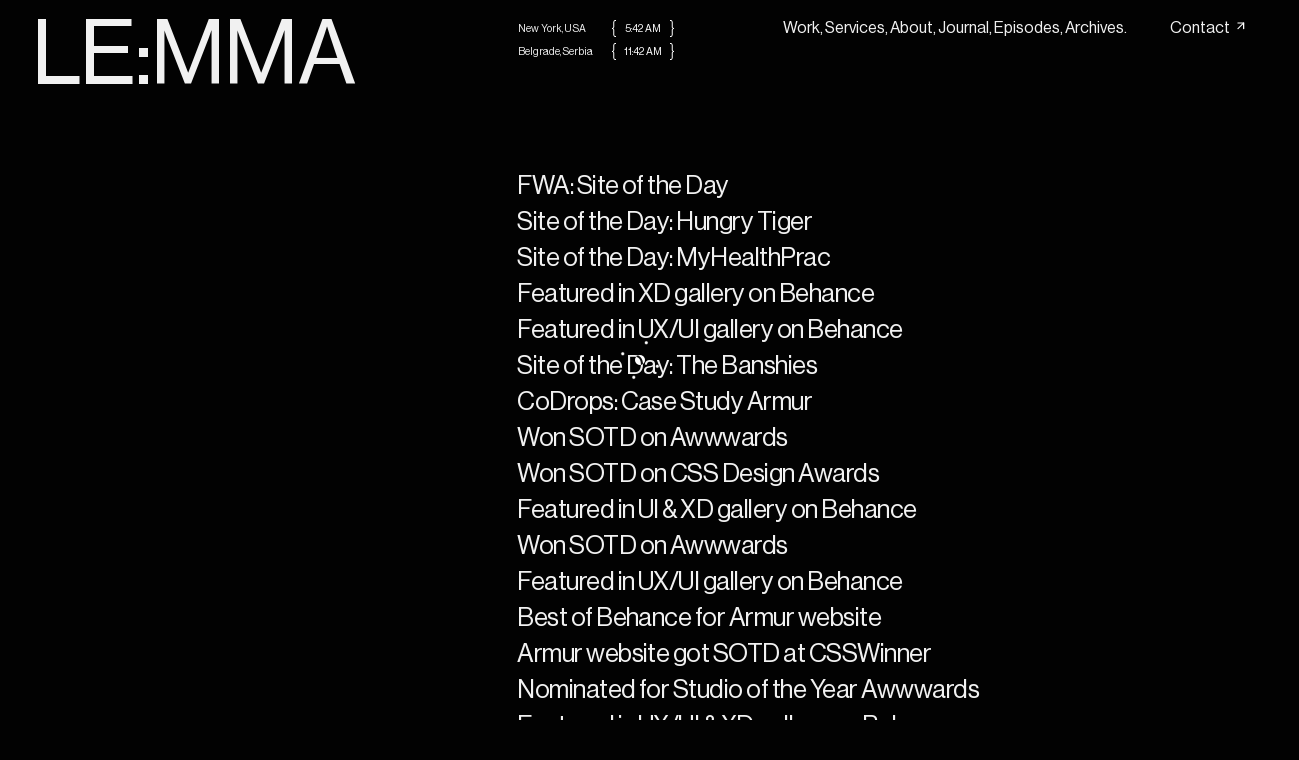

--- FILE ---
content_type: text/html; charset=utf-8
request_url: https://lemma.studio/journal
body_size: 11528
content:
<!DOCTYPE html><!-- Last Published: Wed Dec 17 2025 18:42:21 GMT+0000 (Coordinated Universal Time) --><html data-wf-domain="lemma.studio" data-wf-page="63c05efd826d8a089803787f" data-wf-site="63af5395359373757534d22a" lang="en-US"><head><meta charset="utf-8"/><title>Le:mma Studio — Journal</title><meta content="Some news and links to what&#x27;s going on with us. From awards to interviews or exhibitions. We are honest and transparent, which is why process work can comes here." name="description"/><meta content="Le:mma Studio — Journal" property="og:title"/><meta content="Some news and links to what&#x27;s going on with us. From awards to interviews or exhibitions. We are honest and transparent, which is why process work can comes here." property="og:description"/><meta content="https://cdn.prod.website-files.com/63af5395359373757534d22a/659ec71dd71c34b1d5db7fa8_Cover-Journal.jpg" property="og:image"/><meta content="Le:mma Studio — Journal" property="twitter:title"/><meta content="Some news and links to what&#x27;s going on with us. From awards to interviews or exhibitions. We are honest and transparent, which is why process work can comes here." property="twitter:description"/><meta content="https://cdn.prod.website-files.com/63af5395359373757534d22a/659ec71dd71c34b1d5db7fa8_Cover-Journal.jpg" property="twitter:image"/><meta property="og:type" content="website"/><meta content="summary_large_image" name="twitter:card"/><meta content="width=device-width, initial-scale=1" name="viewport"/><link href="https://cdn.prod.website-files.com/63af5395359373757534d22a/css/le-mma.webflow.shared.a410ff54c.min.css" rel="stylesheet" type="text/css"/><link href="https://fonts.googleapis.com" rel="preconnect"/><link href="https://fonts.gstatic.com" rel="preconnect" crossorigin="anonymous"/><script src="https://ajax.googleapis.com/ajax/libs/webfont/1.6.26/webfont.js" type="text/javascript"></script><script type="text/javascript">WebFont.load({  google: {    families: ["Oswald:200,300,400,500,600,700"]  }});</script><script type="text/javascript">!function(o,c){var n=c.documentElement,t=" w-mod-";n.className+=t+"js",("ontouchstart"in o||o.DocumentTouch&&c instanceof DocumentTouch)&&(n.className+=t+"touch")}(window,document);</script><link href="https://cdn.prod.website-files.com/63af5395359373757534d22a/63b7099e144bf0ba2f06ac46_32%20favicon%20lemma.png" rel="shortcut icon" type="image/x-icon"/><link href="https://cdn.prod.website-files.com/63af5395359373757534d22a/63b709a10107144a0bcb7664_256%20favicon%20lemma.png" rel="apple-touch-icon"/><link href="https://lemma.studio/journal" rel="canonical"/><script type="application/ld+json">
{
  "@context": "https://schema.org",
  "@type": "CollectionPage",
  "name": "Journal",
  "url": "/journal",
  "description": "Some news and links to what's going on with us. From awards to interviews or exhibitions. We are honest and transparent, which is why process work can comes here.",
  "about": {
    "@type": "Organization",
    "name": "Le:mma Studio",
    "url": "/",
    "address": [
      {
        "@type": "PostalAddress",
        "addressLocality": "New York",
        "addressCountry": "USA"
      },
      {
        "@type": "PostalAddress",
        "addressLocality": "Belgrade",
        "addressCountry": "Serbia"
      }
    ],
    "sameAs": [
      "https://instagram.com/lemma.studio/",
      "https://twitter.com/Le_mma_Studio",
      "https://www.behance.net/lemmastudio",
      "https://www.linkedin.com/company/le-mma-studio/"
    ]
  },
  "hasPart": [
    {
      "@type": "Article",
      "headline": "FWA: Site of the Day",
      "url": "https://thefwa.com/cases/hungry-tiger",
      "about": {
        "@type": "CreativeWork",
        "name": "Hungry Tiger"
      }
    },
    {
      "@type": "Article",
      "headline": "Site of the Day: Hungry Tiger",
      "url": "https://www.cssdesignawards.com/sites/hungry-tiger/47670/",
      "about": {
        "@type": "CreativeWork",
        "name": "Hungry Tiger"
      }
    },
    {
      "@type": "Article",
      "headline": "Site of the Day: MyHealthPrac",
      "url": "https://www.cssdesignawards.com/sites/myhealthprac/47557/",
      "about": {
        "@type": "CreativeWork",
        "name": "MyHealthPrac"
      }
    },
    {
      "@type": "Article",
      "headline": "Featured in XD gallery on Behance",
      "url": "https://www.behance.net/gallery/225575573/OXI-Instruments",
      "about": {
        "@type": "CreativeWork",
        "name": "OXI Instruments"
      }
    },
    {
      "@type": "Article",
      "headline": "Featured in UX/UI gallery on Behance",
      "url": "https://www.behance.net/gallery/225575573/OXI-Instruments",
      "about": {
        "@type": "CreativeWork",
        "name": "OXI Instruments"
      }
    },
    {
      "@type": "Article",
      "headline": "Site of the Day: The Banshies",
      "url": "https://www.cssdesignawards.com/sites/the-banshies/47105/",
      "about": {
        "@type": "CreativeWork",
        "name": "The Banshies"
      }
    },
    {
      "@type": "Article",
      "headline": "CoDrops: Case Study Armur",
      "url": "https://tympanus.net/codrops/2024/08/29/case-study-armur-alexandra-murgu-portfolio/",
      "about": {
        "@type": "CreativeWork",
        "name": "Armur"
      }
    },
    {
      "@type": "Article",
      "headline": "Won SOTD on Awwwards",
      "url": "https://www.awwwards.com/sites/monolith-studio",
      "about": {
        "@type": "CreativeWork",
        "name": "Monolith Studio"
      }
    },
    {
      "@type": "Article",
      "headline": "Won SOTD on CSS Design Awards",
      "url": "https://www.cssdesignawards.com/sites/le-flair-studios/46116/",
      "about": {
        "@type": "CreativeWork",
        "name": "Le Flair Studios"
      }
    },
    {
      "@type": "Article",
      "headline": "Featured in UI & XD gallery on Behance",
      "url": "https://www.behance.net/gallery/203915499/Le-Flair-Studios",
      "about": {
        "@type": "CreativeWork",
        "name": "Le Flair Studios"
      }
    },
    {
      "@type": "Article",
      "headline": "Won SOTD on Awwwards",
      "url": "https://www.awwwards.com/sites/q-industrial",
      "about": {
        "@type": "CreativeWork",
        "name": "Q Industrial"
      }
    },
    {
      "@type": "Article",
      "headline": "Featured in UX/UI gallery on Behance",
      "url": "https://www.behance.net/gallery/196079477/Kieran-Clarke",
      "about": {
        "@type": "CreativeWork",
        "name": "Kieran Clarke"
      }
    },
    {
      "@type": "Article",
      "headline": "Best of Behance for Armur website",
      "url": "https://www.behance.net/gallery/191176959/Armur",
      "about": {
        "@type": "CreativeWork",
        "name": "Armur"
      }
    },
    {
      "@type": "Article",
      "headline": "Armur website got SOTD at CSSWinner",
      "url": "https://www.csswinner.com/details/armur/17823",
      "about": {
        "@type": "CreativeWork",
        "name": "Armur"
      }
    },
    {
      "@type": "Article",
      "headline": "Nominated for Studio of the Year Awwwards",
      "url": "https://annual.awwwards.com/studio-nominees/lemma--studio"
    },
    {
      "@type": "Article",
      "headline": "Featured in UX/UI & XD gallery on Behance",
      "url": "https://www.behance.net/gallery/184684601/Bono-Digital",
      "about": {
        "@type": "CreativeWork",
        "name": "Bono Digital"
      }
    },
    {
      "@type": "Article",
      "headline": "Bono Digital is available on Behance",
      "url": "https://www.behance.net/gallery/184684601/Bono-Digital",
      "about": {
        "@type": "CreativeWork",
        "name": "Bono Digital"
      }
    },
    {
      "@type": "Article",
      "headline": "Won SOTD at CSSWinner",
      "url": "https://www.csswinner.com/details/bono-digital/17595",
      "about": {
        "@type": "CreativeWork",
        "name": "Bono Digital"
      }
    },
    {
      "@type": "Article",
      "headline": "Won SOTD at CSSDA",
      "url": "https://www.cssdesignawards.com/sites/bono-digital/44536/",
      "about": {
        "@type": "CreativeWork",
        "name": "Bono Digital"
      }
    },
    {
      "@type": "Article",
      "headline": "Launch day with Bono Digital website",
      "url": "https://www.behance.net/gallery/184684601/Bono-Digital",
      "about": {
        "@type": "CreativeWork",
        "name": "Bono Digital"
      }
    },
    {
      "@type": "Article",
      "headline": "Gave an interview to TIA",
      "url": "https://www.topinteractiveagencies.com/digital/agency/founders-ceos/artemii-lebedev-the-way-we-shape-metaphors-and-meanings-for-brands-will-continue-to-impact-our-future/",
      "author": {
        "@type": "Person",
        "name": "Artemii Lebedev"
      }
    },
    {
      "@type": "Article",
      "headline": "Won Honorable Mention on Awwwards",
      "url": "https://www.awwwards.com/sites/mad-global",
      "about": {
        "@type": "CreativeWork",
        "name": "Mad Global"
      }
    },
    {
      "@type": "Article",
      "headline": "Won SOTD on CSS Winner",
      "url": "https://www.csswinner.com/details/mad-global/17292",
      "about": {
        "@type": "CreativeWork",
        "name": "Mad Global"
      }
    },
    {
      "@type": "Article",
      "headline": "Launch day with Mad Global website",
      "url": "https://www.behance.net/gallery/176455651/Mad-Global",
      "about": {
        "@type": "CreativeWork",
        "name": "Mad Global"
      }
    },
    {
      "@type": "Article",
      "headline": "c23 Labs featured in Stock gallery",
      "url": "https://www.behance.net/gallery/174029677/c23-Labs",
      "about": {
        "@type": "CreativeWork",
        "name": "c23 Labs"
      }
    },
    {
      "@type": "Article",
      "headline": "Launch day with c23 Labs branding, website",
      "url": "https://www.behance.net/gallery/174029677/c23-Labs",
      "about": {
        "@type": "CreativeWork",
        "name": "c23 Labs"
      }
    },
    {
      "@type": "Article",
      "headline": "Our project featured on Muzli's blog",
      "url": "https://medium.muz.li/weekly-design-inspiration-403-71ca88a23616",
      "about": {
        "@type": "CreativeWork",
        "name": "The/ Thirty7"
      }
    },
    {
      "@type": "Article",
      "headline": "Featured on XD Behance gallery",
      "url": "https://www.behance.net/gallery/172237175/The-Thirty7",
      "about": {
        "@type": "CreativeWork",
        "name": "The/ Thirty7"
      }
    },
    {
      "@type": "Article",
      "headline": "Featured on Behance in the UX/UI Gallery",
      "url": "https://www.behance.net/gallery/172237175/The-Thirty7",
      "about": {
        "@type": "CreativeWork",
        "name": "The/ Thirty7"
      }
    },
    {
      "@type": "Article",
      "headline": "Won SOTD on CSSDA",
      "url": "https://www.cssdesignawards.com/sites/the-thirty7/43623/",
      "about": {
        "@type": "CreativeWork",
        "name": "The/ Thirty7"
      }
    },
    {
      "@type": "Article",
      "headline": "Won SOTD on CSSWinner",
      "url": "https://www.csswinner.com/details/the-thirty7/17223",
      "about": {
        "@type": "CreativeWork",
        "name": "The/ Thirty7"
      }
    },
    {
      "@type": "Article",
      "headline": "Launch day with The/ Thirty7 website",
      "url": "https://www.behance.net/gallery/172237175/The-Thirty7",
      "about": {
        "@type": "CreativeWork",
        "name": "The/ Thirty7"
      }
    },
    {
      "@type": "Article",
      "headline": "Featured on UX/UI & XD gallery on Behance",
      "url": "https://www.behance.net/gallery/170143389/Cosmo-App",
      "about": {
        "@type": "CreativeWork",
        "name": "Cosmo App"
      }
    },
    {
      "@type": "Article",
      "headline": "Launch day with Cosmo App on Behance",
      "url": "https://www.behance.net/gallery/170143389/Cosmo-App",
      "about": {
        "@type": "CreativeWork",
        "name": "Cosmo App"
      }
    },
    {
      "@type": "Article",
      "headline": "Area Three Six Nine featured on Behance",
      "url": "https://www.behance.net/gallery/168029869/AREA-THREE-SIX-NINE",
      "about": {
        "@type": "CreativeWork",
        "name": "Area Three Six Nine"
      }
    },
    {
      "@type": "Article",
      "headline": "Launch day with Area 369 project",
      "url": "https://www.behance.net/gallery/168029869/AREA-THREE-SIX-NINE",
      "about": {
        "@type": "CreativeWork",
        "name": "Area 369"
      }
    },
    {
      "@type": "Article",
      "headline": "Featured in XD gallery on Behance",
      "url": "https://www.cssdesignawards.com/sites/the-thirty7/43623/"
    },
    {
      "@type": "Article",
      "headline": "Featured in UX/UI gallery on Behance",
      "url": "https://www.behance.net/gallery/163691703/Lemma-Studio"
    },
    {
      "@type": "Article",
      "headline": "Won SOTD on CSSWinner",
      "url": "https://www.csswinner.com/details/lemma-studio/16905"
    },
    {
      "@type": "Article",
      "headline": "Won SOTD on Awwwards",
      "url": "https://www.awwwards.com/sites/le-mma-studio"
    }
  ]
}
</script><style>
  
::-webkit-scrollbar-button {transition: 0ms !important;width: 0px;height: 0px;}
::-webkit-scrollbar-track {background: transparent;}
::-webkit-scrollbar-thumb {-webkit-border-radius: 0px;border-radius: 0px;background: transparent;opacity:0;}
::-webkit-resizer {width: 0px;height: 0px;}
::-webkit-scrollbar {width: 0px;}
  
.cont-link .ex-text{pointer-events:none}

 
</style>

<!-- [Attributes by Finsweet] Auto Video -->
<script defer src="https://cdn.jsdelivr.net/npm/@finsweet/attributes-autovideo@1/autovideo.js"></script>

<!-- [Attributes by Finsweet] Copy to clipboard -->
<script defer src="https://cdn.jsdelivr.net/npm/@finsweet/attributes-copyclip@1/copyclip.js"></script></head><body><div class="cursor"><div data-w-id="1c2db441-ac2d-c6a7-3c8b-962ddee83a67" class="rel-cursor"><div class="dot"></div><div class="lottie-animation-4" data-w-id="d39a23ef-8508-ae7e-99f4-4b570543f331" data-animation-type="lottie" data-src="https://cdn.prod.website-files.com/63af5395359373757534d22a/65a29f600d444dfb5dd15cde_Custom%20Cursor.json" data-loop="1" data-direction="1" data-autoplay="1" data-is-ix2-target="0" data-renderer="svg" data-default-duration="5" data-duration="0"></div></div></div><div class="cursor_embed w-embed"><style>
body:hover .cursor {opacity:1.0;}
.cursor {pointer-events: none;}
</style>

<style>
.cursor
{
mix-blend-mode: difference;}
</style></div><div class="header"><div class="header_wrapper"><div class="flex"><div class="left-side"><div class="logotype"><a href="/" class="wordmark w-inline-block"><div class="wordmark_text big-logo">le:mma</div></a></div></div><div class="right-side"><div class="times-countries"><div class="new-york"><div class="time"><div class="location_txt">New York, USA</div><div data-timezone="America/New_York" id="w-node-_24775930-f28d-3354-0410-aaed122e02cd-047cc58d" class="location-row-2"><div class="bucket-left"><img src="https://cdn.prod.website-files.com/63af5395359373757534d22a/659c171a49122b44feafa0af_bucket-left.svg" loading="lazy" alt="Bucket Left, svg, icon, white"/></div><div class="city-time">16<span class="blink-2">:</span>56 AM</div><div class="bucket-right"><img src="https://cdn.prod.website-files.com/63af5395359373757534d22a/659c171e603e26fe246bc5a9_bucket-right.svg" loading="lazy" alt="Bucket Right, svg, icon, white"/></div></div></div></div><div class="belgrade-serbia"><div class="time"><div class="location_txt">Belgrade, Serbia</div><div data-timezone="Europe/Belgrade" id="w-node-_24775930-f28d-3354-0410-aaed122e02db-047cc58d" class="location-row-2"><div class="bucket-left"><img src="https://cdn.prod.website-files.com/63af5395359373757534d22a/659c171a49122b44feafa0af_bucket-left.svg" loading="lazy" alt="Bucket Left, svg, icon, white"/></div><div class="time-message-2">Good Day</div><div class="city-time">16<span class="blink-2">:</span>56 AM</div><div class="bucket-right"><img src="https://cdn.prod.website-files.com/63af5395359373757534d22a/659c171e603e26fe246bc5a9_bucket-right.svg" loading="lazy" alt="Bucket Right, svg, icon, white"/></div></div></div></div></div><div id="w-node-_6df43815-1df4-9654-8808-eff4047cc594-047cc58d" class="menu_header"><a href="/work" class="link underline-trail w-inline-block"><div class="text-block">Work,</div></a><a href="/services" class="link _02 underline-trail w-inline-block"><div class="text-block">Services,</div></a><a href="/about" class="link _03 underline-trail w-inline-block"><div class="text-block">About,</div></a><a href="/journal" aria-current="page" class="link _03 underline-trail w-inline-block w--current"><div class="text-block">Journal,</div></a><a href="/episodes" class="link _03 underline-trail w-inline-block"><div class="text-block">Episodes,</div></a><a href="/archive-creations" class="link _03 underline-trail w-inline-block"><div class="text-block">Archives.</div></a></div><div id="w-node-_6df43815-1df4-9654-8808-eff4047cc59e-047cc58d" class="contact"><a scroll="disable" href="/contact" class="link underline-trail w-inline-block"><div class="div-block-94"><div class="text-block">Contact</div><div class="custom-styles-2 w-embed"><style>
.underline-trail::before {
    transform-origin: 100% 50%;
    transform: scale3d(0, 1, 1);
    transition: transform 0.5s;
}

.underline-trail:hover::before {
    transform-origin: 0% 50%;
    transform: scale3d(1, 1, 1);
}
</style></div><div class="arrow-icon"><img src="https://cdn.prod.website-files.com/63af5395359373757534d22a/659c128382c63166dd97eee7_arrow-icon.svg" loading="lazy" alt="Arrow Contact, svg, icon, white" class="image"/></div></div></a></div></div><div scroll="" data-w-id="6df43815-1df4-9654-8808-eff4047cc5a4" class="hamburger_menu"><div class="line_1"></div><div class="line_2"></div></div></div></div></div><div class="menu_mobile"><div class="wrapper mobile-menu"><div class="social-links-mob"><div class="mobile-flex-tag"><div><img src="https://cdn.prod.website-files.com/63af5395359373757534d22a/659d7478e7f679379f6c858f_left-menu-bucket.svg" loading="lazy" alt=""/></div><div class="mobile-tag">Social Media</div><div><img src="https://cdn.prod.website-files.com/63af5395359373757534d22a/659d7478ac7c43e09b8354ac_right-menu-bucket.svg" loading="lazy" alt=""/></div></div><div class="links-list-mob"><a href="https://instagram.com/lemma.studio/" target="_blank" class="social-mobile w-inline-block"><div>Instagram</div></a><a href="https://twitter.com/Le_mma_Studio" target="_blank" class="social-mobile w-inline-block"><div>Twitter</div></a><a href="https://www.behance.net/lemmastudio" target="_blank" class="social-mobile w-inline-block"><div>Behance</div></a><a href="https://www.linkedin.com/company/le-mma-studio/" target="_blank" class="social-mobile w-inline-block"><div>LinkedIn</div></a></div></div><a href="/contact" class="button-contact-mob w-inline-block"><div>Contact us</div><div class="arrow-mob-btn"><img src="https://cdn.prod.website-files.com/63af5395359373757534d22a/659c1da39c5171d5d608df90_button-arrow.svg" loading="lazy" alt="Button arrow, icon, white, svg." class="image"/></div></a><div class="mobile-main-links"><a href="/" class="link-block-9 w-inline-block"><div class="menu-number"><div class="lf-menu-bucket"><img src="https://cdn.prod.website-files.com/63af5395359373757534d22a/659d7478e7f679379f6c858f_left-menu-bucket.svg" loading="lazy" alt="" class="image"/></div><div class="number-menu">01</div><div class="rg-menu-bucket"><img src="https://cdn.prod.website-files.com/63af5395359373757534d22a/659d7478ac7c43e09b8354ac_right-menu-bucket.svg" loading="lazy" alt="" class="image"/></div></div><div class="mob-menu-text">Home</div></a><a href="/work" class="link-block-9 w-inline-block"><div class="menu-number"><div class="lf-menu-bucket"><img src="https://cdn.prod.website-files.com/63af5395359373757534d22a/659d7478e7f679379f6c858f_left-menu-bucket.svg" loading="lazy" alt="" class="image"/></div><div class="number-menu">02</div><div class="rg-menu-bucket"><img src="https://cdn.prod.website-files.com/63af5395359373757534d22a/659d7478ac7c43e09b8354ac_right-menu-bucket.svg" loading="lazy" alt="" class="image"/></div></div><div class="mob-menu-text">Work</div></a><a href="/services" class="link-block-9 w-inline-block"><div class="menu-number"><div class="lf-menu-bucket"><img src="https://cdn.prod.website-files.com/63af5395359373757534d22a/659d7478e7f679379f6c858f_left-menu-bucket.svg" loading="lazy" alt="" class="image"/></div><div class="number-menu">03</div><div class="rg-menu-bucket"><img src="https://cdn.prod.website-files.com/63af5395359373757534d22a/659d7478ac7c43e09b8354ac_right-menu-bucket.svg" loading="lazy" alt="" class="image"/></div></div><div class="mob-menu-text">Services</div></a><a href="/about" class="link-block-9 w-inline-block"><div class="menu-number"><div class="lf-menu-bucket"><img src="https://cdn.prod.website-files.com/63af5395359373757534d22a/659d7478e7f679379f6c858f_left-menu-bucket.svg" loading="lazy" alt="" class="image"/></div><div class="number-menu">04</div><div class="rg-menu-bucket"><img src="https://cdn.prod.website-files.com/63af5395359373757534d22a/659d7478ac7c43e09b8354ac_right-menu-bucket.svg" loading="lazy" alt="" class="image"/></div></div><div class="mob-menu-text">About</div></a><a href="/journal" aria-current="page" class="link-block-9 w-inline-block w--current"><div class="menu-number"><div class="lf-menu-bucket"><img src="https://cdn.prod.website-files.com/63af5395359373757534d22a/659d7478e7f679379f6c858f_left-menu-bucket.svg" loading="lazy" alt="" class="image"/></div><div class="number-menu">05</div><div class="rg-menu-bucket"><img src="https://cdn.prod.website-files.com/63af5395359373757534d22a/659d7478ac7c43e09b8354ac_right-menu-bucket.svg" loading="lazy" alt="" class="image"/></div></div><div class="mob-menu-text">Journal</div></a><a href="/episodes" class="link-block-9 w-inline-block"><div class="menu-number"><div class="lf-menu-bucket"><img src="https://cdn.prod.website-files.com/63af5395359373757534d22a/659d7478e7f679379f6c858f_left-menu-bucket.svg" loading="lazy" alt="" class="image"/></div><div class="number-menu">06</div><div class="rg-menu-bucket"><img src="https://cdn.prod.website-files.com/63af5395359373757534d22a/659d7478ac7c43e09b8354ac_right-menu-bucket.svg" loading="lazy" alt="" class="image"/></div></div><div class="mob-menu-text">Episodes</div></a><a href="/archive-creations" class="link-block-9 w-inline-block"><div class="menu-number"><div class="lf-menu-bucket"><img src="https://cdn.prod.website-files.com/63af5395359373757534d22a/659d7478e7f679379f6c858f_left-menu-bucket.svg" loading="lazy" alt="" class="image"/></div><div class="number-menu">07</div><div class="rg-menu-bucket"><img src="https://cdn.prod.website-files.com/63af5395359373757534d22a/659d7478ac7c43e09b8354ac_right-menu-bucket.svg" loading="lazy" alt="" class="image"/></div></div><div class="mob-menu-text">Archive</div></a></div></div></div><div class="gradient-fix-top"></div><nav class="menu"><div class="track-journal"><div><h1 class="journal-headline">Journal</h1></div><div><div class="menu__item"><a href="https://thefwa.com/cases/hungry-tiger" target="_blank" class="menu__item-inner">FWA: Site of the Day</a><div class="dot-box-active"><div class="dot-dot"></div></div><div class="fixed-right"><img src="https://cdn.prod.website-files.com/63af5395359373757534d22a/6862e30ea925dd5c1674b4fc_ht-lemma-cover-min.avif" loading="lazy" sizes="(max-width: 2160px) 100vw, 2160px" srcset="https://cdn.prod.website-files.com/63af5395359373757534d22a/6862e30ea925dd5c1674b4fc_ht-lemma-cover-min-p-500.avif 500w, https://cdn.prod.website-files.com/63af5395359373757534d22a/6862e30ea925dd5c1674b4fc_ht-lemma-cover-min-p-800.avif 800w, https://cdn.prod.website-files.com/63af5395359373757534d22a/6862e30ea925dd5c1674b4fc_ht-lemma-cover-min-p-1080.avif 1080w, https://cdn.prod.website-files.com/63af5395359373757534d22a/6862e30ea925dd5c1674b4fc_ht-lemma-cover-min.avif 2160w" alt="Hungry Tiger, Website Design, 3D &amp; Development." class="image"/></div></div><div class="menu__item"><a href="https://www.cssdesignawards.com/sites/hungry-tiger/47670/" target="_blank" class="menu__item-inner">Site of the Day: Hungry Tiger</a><div class="dot-box-active"><div class="dot-dot"></div></div><div class="fixed-right"><img src="https://cdn.prod.website-files.com/63af5395359373757534d22a/6862e30ea925dd5c1674b4fc_ht-lemma-cover-min.avif" loading="lazy" sizes="(max-width: 2160px) 100vw, 2160px" srcset="https://cdn.prod.website-files.com/63af5395359373757534d22a/6862e30ea925dd5c1674b4fc_ht-lemma-cover-min-p-500.avif 500w, https://cdn.prod.website-files.com/63af5395359373757534d22a/6862e30ea925dd5c1674b4fc_ht-lemma-cover-min-p-800.avif 800w, https://cdn.prod.website-files.com/63af5395359373757534d22a/6862e30ea925dd5c1674b4fc_ht-lemma-cover-min-p-1080.avif 1080w, https://cdn.prod.website-files.com/63af5395359373757534d22a/6862e30ea925dd5c1674b4fc_ht-lemma-cover-min.avif 2160w" alt="Hungry Tiger, Website Design, 3D &amp; Development." class="image"/></div></div><div class="menu__item"><a href="https://www.cssdesignawards.com/sites/myhealthprac/47557/" target="_blank" class="menu__item-inner">Site of the Day: MyHealthPrac</a><div class="dot-box-active"><div class="dot-dot"></div></div><div class="fixed-right"><img src="https://cdn.prod.website-files.com/63af5395359373757534d22a/6862e5b60885c3f73f6010ca_IG%20Post%2001-min.avif" loading="lazy" sizes="(max-width: 2160px) 100vw, 2160px" srcset="https://cdn.prod.website-files.com/63af5395359373757534d22a/6862e5b60885c3f73f6010ca_IG%20Post%2001-min-p-500.avif 500w, https://cdn.prod.website-files.com/63af5395359373757534d22a/6862e5b60885c3f73f6010ca_IG%20Post%2001-min-p-800.avif 800w, https://cdn.prod.website-files.com/63af5395359373757534d22a/6862e5b60885c3f73f6010ca_IG%20Post%2001-min.avif 2160w" alt="My Health prac, Website Design, Interaction &amp; Development." class="image"/></div></div><div class="menu__item"><a href="https://www.behance.net/gallery/225575573/OXI-Instruments" target="_blank" class="menu__item-inner">Featured in XD gallery on Behance</a><div class="dot-box-active"><div class="dot-dot"></div></div><div class="fixed-right"><img src="https://cdn.prod.website-files.com/63af5395359373757534d22a/682224372d468b27d805a0fb_cover-oxi-web.avif" loading="lazy" sizes="(max-width: 2160px) 100vw, 2160px" srcset="https://cdn.prod.website-files.com/63af5395359373757534d22a/682224372d468b27d805a0fb_cover-oxi-web-p-500.avif 500w, https://cdn.prod.website-files.com/63af5395359373757534d22a/682224372d468b27d805a0fb_cover-oxi-web-p-800.avif 800w, https://cdn.prod.website-files.com/63af5395359373757534d22a/682224372d468b27d805a0fb_cover-oxi-web.avif 2160w" alt="OXI Instruments. Website Design, Art Direction, Motion &amp; Development." class="image"/></div></div><div class="menu__item"><a href="https://www.behance.net/gallery/225575573/OXI-Instruments" target="_blank" class="menu__item-inner">Featured in UX/UI gallery on Behance</a><div class="dot-box-active"><div class="dot-dot"></div></div><div class="fixed-right"><img src="https://cdn.prod.website-files.com/63af5395359373757534d22a/682224372d468b27d805a0fb_cover-oxi-web.avif" loading="lazy" sizes="(max-width: 2160px) 100vw, 2160px" srcset="https://cdn.prod.website-files.com/63af5395359373757534d22a/682224372d468b27d805a0fb_cover-oxi-web-p-500.avif 500w, https://cdn.prod.website-files.com/63af5395359373757534d22a/682224372d468b27d805a0fb_cover-oxi-web-p-800.avif 800w, https://cdn.prod.website-files.com/63af5395359373757534d22a/682224372d468b27d805a0fb_cover-oxi-web.avif 2160w" alt="OXI Instruments. Website Design, Art Direction, Motion &amp; Development." class="image"/></div></div><div class="menu__item"><a href="https://www.cssdesignawards.com/sites/the-banshies/47105/" target="_blank" class="menu__item-inner">Site of the Day: The Banshies</a><div class="dot-box-active"><div class="dot-dot"></div></div><div class="fixed-right"><img src="https://cdn.prod.website-files.com/63af5395359373757534d22a/67c4ce4ede7c34ed25c12cff_Cover-Lemma-min.avif" loading="lazy" sizes="(max-width: 2160px) 100vw, 2160px" srcset="https://cdn.prod.website-files.com/63af5395359373757534d22a/67c4ce4ede7c34ed25c12cff_Cover-Lemma-min-p-500.avif 500w, https://cdn.prod.website-files.com/63af5395359373757534d22a/67c4ce4ede7c34ed25c12cff_Cover-Lemma-min-p-800.avif 800w, https://cdn.prod.website-files.com/63af5395359373757534d22a/67c4ce4ede7c34ed25c12cff_Cover-Lemma-min-p-1080.avif 1080w, https://cdn.prod.website-files.com/63af5395359373757534d22a/67c4ce4ede7c34ed25c12cff_Cover-Lemma-min.avif 2160w" alt="The Banshies website. Art Direction, Design, Motion &amp; Development." class="image"/></div></div><div class="menu__item"><a href="https://tympanus.net/codrops/2024/08/29/case-study-armur-alexandra-murgu-portfolio/" target="_blank" class="menu__item-inner">CoDrops: Case Study Armur</a><div class="dot-box-active"><div class="dot-dot"></div></div><div class="fixed-right"><img src="https://cdn.prod.website-files.com/63af5395359373757534d22a/65ca5c56750c564b2ba8895b_armur-webflow-cover%20(1).png" loading="lazy" sizes="(max-width: 1980px) 100vw, 1980px" srcset="https://cdn.prod.website-files.com/63af5395359373757534d22a/65ca5c56750c564b2ba8895b_armur-webflow-cover%20(1)-p-500.png 500w, https://cdn.prod.website-files.com/63af5395359373757534d22a/65ca5c56750c564b2ba8895b_armur-webflow-cover%20(1)-p-800.png 800w, https://cdn.prod.website-files.com/63af5395359373757534d22a/65ca5c56750c564b2ba8895b_armur-webflow-cover%20(1)-p-1080.png 1080w, https://cdn.prod.website-files.com/63af5395359373757534d22a/65ca5c56750c564b2ba8895b_armur-webflow-cover%20(1).png 1980w" alt="Armur Website. Design, development &amp; 3D." class="image"/></div></div><div class="menu__item"><a href="https://www.awwwards.com/sites/monolith-studio" target="_blank" class="menu__item-inner">Won SOTD on Awwwards</a><div class="dot-box-active"><div class="dot-dot"></div></div><div class="fixed-right"><img src="https://cdn.prod.website-files.com/63af5395359373757534d22a/673212172f57a890e3b06c04_Slice%202-min.png" loading="lazy" sizes="(max-width: 2800px) 100vw, 2800px" srcset="https://cdn.prod.website-files.com/63af5395359373757534d22a/673212172f57a890e3b06c04_Slice%202-min-p-500.png 500w, https://cdn.prod.website-files.com/63af5395359373757534d22a/673212172f57a890e3b06c04_Slice%202-min-p-800.png 800w, https://cdn.prod.website-files.com/63af5395359373757534d22a/673212172f57a890e3b06c04_Slice%202-min-p-1080.png 1080w, https://cdn.prod.website-files.com/63af5395359373757534d22a/673212172f57a890e3b06c04_Slice%202-min-p-1600.png 1600w, https://cdn.prod.website-files.com/63af5395359373757534d22a/673212172f57a890e3b06c04_Slice%202-min-p-2000.png 2000w, https://cdn.prod.website-files.com/63af5395359373757534d22a/673212172f57a890e3b06c04_Slice%202-min-p-2600.png 2600w, https://cdn.prod.website-files.com/63af5395359373757534d22a/673212172f57a890e3b06c04_Slice%202-min.png 2800w" alt="Monolith Studio website, design, 3D and development." class="image"/></div></div><div class="menu__item"><a href="https://www.cssdesignawards.com/sites/le-flair-studios/46116/" target="_blank" class="menu__item-inner">Won SOTD on CSS Design Awards</a><div class="dot-box-active"><div class="dot-dot"></div></div><div class="fixed-right"><img src="https://cdn.prod.website-files.com/63af5395359373757534d22a/66a8de344fe76372434f6f9a_Le%20Flair%20Cover%2C%20Lemma%20(1).jpg" loading="lazy" sizes="(max-width: 2160px) 100vw, 2160px" srcset="https://cdn.prod.website-files.com/63af5395359373757534d22a/66a8de344fe76372434f6f9a_Le%20Flair%20Cover%2C%20Lemma%20(1)-p-500.jpg 500w, https://cdn.prod.website-files.com/63af5395359373757534d22a/66a8de344fe76372434f6f9a_Le%20Flair%20Cover%2C%20Lemma%20(1)-p-800.jpg 800w, https://cdn.prod.website-files.com/63af5395359373757534d22a/66a8de344fe76372434f6f9a_Le%20Flair%20Cover%2C%20Lemma%20(1)-p-1080.jpg 1080w, https://cdn.prod.website-files.com/63af5395359373757534d22a/66a8de344fe76372434f6f9a_Le%20Flair%20Cover%2C%20Lemma%20(1)-p-1600.jpg 1600w, https://cdn.prod.website-files.com/63af5395359373757534d22a/66a8de344fe76372434f6f9a_Le%20Flair%20Cover%2C%20Lemma%20(1).jpg 2160w" alt="Le Flair Studios, e-commerce website. Streetwear store." class="image"/></div></div><div class="menu__item"><a href="https://www.behance.net/gallery/203915499/Le-Flair-Studios" target="_blank" class="menu__item-inner">Featured in UI &amp; XD gallery on Behance</a><div class="dot-box-active"><div class="dot-dot"></div></div><div class="fixed-right"><img src="https://cdn.prod.website-files.com/63af5395359373757534d22a/66a8de344fe76372434f6f9a_Le%20Flair%20Cover%2C%20Lemma%20(1).jpg" loading="lazy" sizes="(max-width: 2160px) 100vw, 2160px" srcset="https://cdn.prod.website-files.com/63af5395359373757534d22a/66a8de344fe76372434f6f9a_Le%20Flair%20Cover%2C%20Lemma%20(1)-p-500.jpg 500w, https://cdn.prod.website-files.com/63af5395359373757534d22a/66a8de344fe76372434f6f9a_Le%20Flair%20Cover%2C%20Lemma%20(1)-p-800.jpg 800w, https://cdn.prod.website-files.com/63af5395359373757534d22a/66a8de344fe76372434f6f9a_Le%20Flair%20Cover%2C%20Lemma%20(1)-p-1080.jpg 1080w, https://cdn.prod.website-files.com/63af5395359373757534d22a/66a8de344fe76372434f6f9a_Le%20Flair%20Cover%2C%20Lemma%20(1)-p-1600.jpg 1600w, https://cdn.prod.website-files.com/63af5395359373757534d22a/66a8de344fe76372434f6f9a_Le%20Flair%20Cover%2C%20Lemma%20(1).jpg 2160w" alt="Le Flair Studios, e-commerce website. Streetwear store." class="image"/></div></div><div class="menu__item"><a href="https://www.awwwards.com/sites/q-industrial" target="_blank" class="menu__item-inner">Won SOTD on Awwwards</a><div class="dot-box-active"><div class="dot-dot"></div></div><div class="fixed-right"><img src="https://cdn.prod.website-files.com/63af5395359373757534d22a/66586bf5871b7e176bcc46cd_Behance%20Cover.png" loading="lazy" sizes="(max-width: 1612px) 100vw, 1612px" srcset="https://cdn.prod.website-files.com/63af5395359373757534d22a/66586bf5871b7e176bcc46cd_Behance%20Cover-p-500.png 500w, https://cdn.prod.website-files.com/63af5395359373757534d22a/66586bf5871b7e176bcc46cd_Behance%20Cover-p-800.png 800w, https://cdn.prod.website-files.com/63af5395359373757534d22a/66586bf5871b7e176bcc46cd_Behance%20Cover-p-1080.png 1080w, https://cdn.prod.website-files.com/63af5395359373757534d22a/66586bf5871b7e176bcc46cd_Behance%20Cover-p-1600.png 1600w, https://cdn.prod.website-files.com/63af5395359373757534d22a/66586bf5871b7e176bcc46cd_Behance%20Cover.png 1612w" alt="Q Industrial, art direction, website design, 3D &amp; development. " class="image"/></div></div><div class="menu__item"><a href="https://www.behance.net/gallery/196079477/Kieran-Clarke" target="_blank" class="menu__item-inner">Featured in UX/UI gallery on Behance</a><div class="dot-box-active"><div class="dot-dot"></div></div><div class="fixed-right"><img src="https://cdn.prod.website-files.com/63af5395359373757534d22a/661e52d908650469358adc47_cover-kieran.webp" loading="lazy" sizes="(max-width: 2160px) 100vw, 2160px" srcset="https://cdn.prod.website-files.com/63af5395359373757534d22a/661e52d908650469358adc47_cover-kieran-p-500.webp 500w, https://cdn.prod.website-files.com/63af5395359373757534d22a/661e52d908650469358adc47_cover-kieran-p-800.webp 800w, https://cdn.prod.website-files.com/63af5395359373757534d22a/661e52d908650469358adc47_cover-kieran-p-1080.webp 1080w, https://cdn.prod.website-files.com/63af5395359373757534d22a/661e52d908650469358adc47_cover-kieran-p-1600.webp 1600w, https://cdn.prod.website-files.com/63af5395359373757534d22a/661e52d908650469358adc47_cover-kieran-p-2000.webp 2000w, https://cdn.prod.website-files.com/63af5395359373757534d22a/661e52d908650469358adc47_cover-kieran.webp 2160w" alt="Kieran Clarke website, design, development." class="image"/></div></div><div class="menu__item"><a href="https://www.behance.net/gallery/191176959/Armur" target="_blank" class="menu__item-inner">Best of Behance for Armur website</a><div class="dot-box-active"><div class="dot-dot"></div></div><div class="fixed-right"><img src="https://cdn.prod.website-files.com/63af5395359373757534d22a/65ca5c56750c564b2ba8895b_armur-webflow-cover%20(1).png" loading="lazy" sizes="(max-width: 1980px) 100vw, 1980px" srcset="https://cdn.prod.website-files.com/63af5395359373757534d22a/65ca5c56750c564b2ba8895b_armur-webflow-cover%20(1)-p-500.png 500w, https://cdn.prod.website-files.com/63af5395359373757534d22a/65ca5c56750c564b2ba8895b_armur-webflow-cover%20(1)-p-800.png 800w, https://cdn.prod.website-files.com/63af5395359373757534d22a/65ca5c56750c564b2ba8895b_armur-webflow-cover%20(1)-p-1080.png 1080w, https://cdn.prod.website-files.com/63af5395359373757534d22a/65ca5c56750c564b2ba8895b_armur-webflow-cover%20(1).png 1980w" alt="Armur Website. Design, development &amp; 3D." class="image"/></div></div><div class="menu__item"><a href="https://www.csswinner.com/details/armur/17823" target="_blank" class="menu__item-inner">Armur website got SOTD at CSSWinner</a><div class="dot-box-active"><div class="dot-dot"></div></div><div class="fixed-right"><img src="https://cdn.prod.website-files.com/63af5395359373757534d22a/65ca5c56750c564b2ba8895b_armur-webflow-cover%20(1).png" loading="lazy" sizes="(max-width: 1980px) 100vw, 1980px" srcset="https://cdn.prod.website-files.com/63af5395359373757534d22a/65ca5c56750c564b2ba8895b_armur-webflow-cover%20(1)-p-500.png 500w, https://cdn.prod.website-files.com/63af5395359373757534d22a/65ca5c56750c564b2ba8895b_armur-webflow-cover%20(1)-p-800.png 800w, https://cdn.prod.website-files.com/63af5395359373757534d22a/65ca5c56750c564b2ba8895b_armur-webflow-cover%20(1)-p-1080.png 1080w, https://cdn.prod.website-files.com/63af5395359373757534d22a/65ca5c56750c564b2ba8895b_armur-webflow-cover%20(1).png 1980w" alt="Armur Website. Design, development &amp; 3D." class="image"/></div></div><div class="menu__item"><a href="https://annual.awwwards.com/studio-nominees/lemma--studio" target="_blank" class="menu__item-inner">Nominated for Studio of the Year Awwwards</a><div class="dot-box-active"><div class="dot-dot"></div></div><div class="fixed-right"><img src="https://cdn.prod.website-files.com/63af5395359373757534d22a/65c135f3b98cb0375d776c88_studio-of-the-year-nominee%20(1).png" loading="lazy" sizes="(max-width: 2160px) 100vw, 2160px" srcset="https://cdn.prod.website-files.com/63af5395359373757534d22a/65c135f3b98cb0375d776c88_studio-of-the-year-nominee%20(1)-p-500.png 500w, https://cdn.prod.website-files.com/63af5395359373757534d22a/65c135f3b98cb0375d776c88_studio-of-the-year-nominee%20(1)-p-800.png 800w, https://cdn.prod.website-files.com/63af5395359373757534d22a/65c135f3b98cb0375d776c88_studio-of-the-year-nominee%20(1)-p-1080.png 1080w, https://cdn.prod.website-files.com/63af5395359373757534d22a/65c135f3b98cb0375d776c88_studio-of-the-year-nominee%20(1).png 2160w" alt="Awwwards image, SOTY" class="image"/></div></div><div class="menu__item"><a href="https://www.behance.net/gallery/184684601/Bono-Digital" target="_blank" class="menu__item-inner">Featured in UX/UI &amp; XD gallery on Behance</a><div class="dot-box-active"><div class="dot-dot"></div></div><div class="fixed-right"><img src="https://cdn.prod.website-files.com/63af5395359373757534d22a/659ed4ea8787fe31ff31f09c_Bono%20Digital%20Behance%20Featured.webp" loading="lazy" sizes="(max-width: 2160px) 100vw, 2160px" srcset="https://cdn.prod.website-files.com/63af5395359373757534d22a/659ed4ea8787fe31ff31f09c_Bono%20Digital%20Behance%20Featured-p-500.webp 500w, https://cdn.prod.website-files.com/63af5395359373757534d22a/659ed4ea8787fe31ff31f09c_Bono%20Digital%20Behance%20Featured-p-800.webp 800w, https://cdn.prod.website-files.com/63af5395359373757534d22a/659ed4ea8787fe31ff31f09c_Bono%20Digital%20Behance%20Featured-p-1080.webp 1080w, https://cdn.prod.website-files.com/63af5395359373757534d22a/659ed4ea8787fe31ff31f09c_Bono%20Digital%20Behance%20Featured-p-1600.webp 1600w, https://cdn.prod.website-files.com/63af5395359373757534d22a/659ed4ea8787fe31ff31f09c_Bono%20Digital%20Behance%20Featured-p-2000.webp 2000w, https://cdn.prod.website-files.com/63af5395359373757534d22a/659ed4ea8787fe31ff31f09c_Bono%20Digital%20Behance%20Featured.webp 2160w" alt="Bono Digital, website design &amp; developmeny by Lemma.Studio, image, jpg" class="image"/></div></div><div class="menu__item"><a href="https://www.behance.net/gallery/184684601/Bono-Digital" target="_blank" class="menu__item-inner">Bono Digital is available on Behance</a><div class="fixed-right"><img src="https://cdn.prod.website-files.com/63af5395359373757534d22a/659ed4e8d13c070d57e94d03_Bono%20Digital%20Behance.webp" loading="lazy" sizes="(max-width: 2160px) 100vw, 2160px" srcset="https://cdn.prod.website-files.com/63af5395359373757534d22a/659ed4e8d13c070d57e94d03_Bono%20Digital%20Behance-p-500.webp 500w, https://cdn.prod.website-files.com/63af5395359373757534d22a/659ed4e8d13c070d57e94d03_Bono%20Digital%20Behance-p-800.webp 800w, https://cdn.prod.website-files.com/63af5395359373757534d22a/659ed4e8d13c070d57e94d03_Bono%20Digital%20Behance-p-1080.webp 1080w, https://cdn.prod.website-files.com/63af5395359373757534d22a/659ed4e8d13c070d57e94d03_Bono%20Digital%20Behance-p-1600.webp 1600w, https://cdn.prod.website-files.com/63af5395359373757534d22a/659ed4e8d13c070d57e94d03_Bono%20Digital%20Behance-p-2000.webp 2000w, https://cdn.prod.website-files.com/63af5395359373757534d22a/659ed4e8d13c070d57e94d03_Bono%20Digital%20Behance.webp 2160w" alt="Bono Digital website design, development &amp; 3D design by Lemma.Studio, image, jpg." class="image"/></div><div class="dot-box-active"><div class="dot-dot"></div></div></div><div class="menu__item"><a href="https://www.csswinner.com/details/bono-digital/17595" target="_blank" class="menu__item-inner">Won SOTD at CSSWinner</a><div class="fixed-right"><img src="https://cdn.prod.website-files.com/63af5395359373757534d22a/659ed4e61e83e0ef61e37720_Bono%20Digital%20CSSWInner.webp" loading="lazy" sizes="(max-width: 2160px) 100vw, 2160px" srcset="https://cdn.prod.website-files.com/63af5395359373757534d22a/659ed4e61e83e0ef61e37720_Bono%20Digital%20CSSWInner-p-500.webp 500w, https://cdn.prod.website-files.com/63af5395359373757534d22a/659ed4e61e83e0ef61e37720_Bono%20Digital%20CSSWInner-p-800.webp 800w, https://cdn.prod.website-files.com/63af5395359373757534d22a/659ed4e61e83e0ef61e37720_Bono%20Digital%20CSSWInner-p-1080.webp 1080w, https://cdn.prod.website-files.com/63af5395359373757534d22a/659ed4e61e83e0ef61e37720_Bono%20Digital%20CSSWInner-p-1600.webp 1600w, https://cdn.prod.website-files.com/63af5395359373757534d22a/659ed4e61e83e0ef61e37720_Bono%20Digital%20CSSWInner-p-2000.webp 2000w, https://cdn.prod.website-files.com/63af5395359373757534d22a/659ed4e61e83e0ef61e37720_Bono%20Digital%20CSSWInner.webp 2160w" alt="Bono Digital Site of the Day on CSS Winner by Lemma.Studio, image, jpg." class="image"/></div><div class="dot-box-active"><div class="dot-dot"></div></div></div><div class="menu__item"><a href="https://www.cssdesignawards.com/sites/bono-digital/44536/" target="_blank" class="menu__item-inner">Won SOTD at CSSDA</a><div class="fixed-right"><img src="https://cdn.prod.website-files.com/63af5395359373757534d22a/659ed4e78e9db8b7ccd78686_Bono%20Digital%20SOTD%20CSSDA.webp" loading="lazy" sizes="(max-width: 2160px) 100vw, 2160px" srcset="https://cdn.prod.website-files.com/63af5395359373757534d22a/659ed4e78e9db8b7ccd78686_Bono%20Digital%20SOTD%20CSSDA-p-500.webp 500w, https://cdn.prod.website-files.com/63af5395359373757534d22a/659ed4e78e9db8b7ccd78686_Bono%20Digital%20SOTD%20CSSDA-p-800.webp 800w, https://cdn.prod.website-files.com/63af5395359373757534d22a/659ed4e78e9db8b7ccd78686_Bono%20Digital%20SOTD%20CSSDA-p-1080.webp 1080w, https://cdn.prod.website-files.com/63af5395359373757534d22a/659ed4e78e9db8b7ccd78686_Bono%20Digital%20SOTD%20CSSDA-p-1600.webp 1600w, https://cdn.prod.website-files.com/63af5395359373757534d22a/659ed4e78e9db8b7ccd78686_Bono%20Digital%20SOTD%20CSSDA-p-2000.webp 2000w, https://cdn.prod.website-files.com/63af5395359373757534d22a/659ed4e78e9db8b7ccd78686_Bono%20Digital%20SOTD%20CSSDA.webp 2160w" alt="Site of the Day, UI, UX, Innovation. Bono digital website by Lemma.Studio, image, jpg." class="image"/></div><div class="dot-box-active"><div class="dot-dot"></div></div></div><div class="menu__item"><a href="https://www.behance.net/gallery/184684601/Bono-Digital" target="_blank" class="menu__item-inner">Launch day with Bono Digital website</a><div class="fixed-right"><img src="https://cdn.prod.website-files.com/63af5395359373757534d22a/659ed4ea8557904fc09cde03_Bono%20Digital%20Launch%20Day.webp" loading="lazy" sizes="(max-width: 2160px) 100vw, 2160px" srcset="https://cdn.prod.website-files.com/63af5395359373757534d22a/659ed4ea8557904fc09cde03_Bono%20Digital%20Launch%20Day-p-500.webp 500w, https://cdn.prod.website-files.com/63af5395359373757534d22a/659ed4ea8557904fc09cde03_Bono%20Digital%20Launch%20Day-p-800.webp 800w, https://cdn.prod.website-files.com/63af5395359373757534d22a/659ed4ea8557904fc09cde03_Bono%20Digital%20Launch%20Day-p-1080.webp 1080w, https://cdn.prod.website-files.com/63af5395359373757534d22a/659ed4ea8557904fc09cde03_Bono%20Digital%20Launch%20Day-p-1600.webp 1600w, https://cdn.prod.website-files.com/63af5395359373757534d22a/659ed4ea8557904fc09cde03_Bono%20Digital%20Launch%20Day-p-2000.webp 2000w, https://cdn.prod.website-files.com/63af5395359373757534d22a/659ed4ea8557904fc09cde03_Bono%20Digital%20Launch%20Day.webp 2160w" alt="Bono Digital website by Lemma.Studio, image, jpg" class="image"/></div><div class="dot-box-active"><div class="dot-dot"></div></div></div><div class="menu__item"><a href="#" class="menu__item-inner">Armur project launch soon</a><div class="fixed-right"><img src="https://cdn.prod.website-files.com/63af5395359373757534d22a/659ed4e682ff7a7edb39d459_Armur%20website.webp" loading="lazy" sizes="(max-width: 2160px) 100vw, 2160px" srcset="https://cdn.prod.website-files.com/63af5395359373757534d22a/659ed4e682ff7a7edb39d459_Armur%20website-p-500.webp 500w, https://cdn.prod.website-files.com/63af5395359373757534d22a/659ed4e682ff7a7edb39d459_Armur%20website-p-800.webp 800w, https://cdn.prod.website-files.com/63af5395359373757534d22a/659ed4e682ff7a7edb39d459_Armur%20website-p-1080.webp 1080w, https://cdn.prod.website-files.com/63af5395359373757534d22a/659ed4e682ff7a7edb39d459_Armur%20website-p-1600.webp 1600w, https://cdn.prod.website-files.com/63af5395359373757534d22a/659ed4e682ff7a7edb39d459_Armur%20website-p-2000.webp 2000w, https://cdn.prod.website-files.com/63af5395359373757534d22a/659ed4e682ff7a7edb39d459_Armur%20website.webp 2160w" alt="Armur website design, development &amp; 3D design by Lemma.Studio, image, jpg." class="image"/></div><div class="dot-box-active"><div class="dot-dot"></div></div></div><div class="menu__item"><a href="#" class="menu__item-inner">Launch small website for modeling agency</a><div class="fixed-right"><img src="https://cdn.prod.website-files.com/63af5395359373757534d22a/659ed4e7c9a5e6a54848f8b3_Modeling%20Agency.webp" loading="lazy" sizes="(max-width: 2160px) 100vw, 2160px" srcset="https://cdn.prod.website-files.com/63af5395359373757534d22a/659ed4e7c9a5e6a54848f8b3_Modeling%20Agency-p-500.webp 500w, https://cdn.prod.website-files.com/63af5395359373757534d22a/659ed4e7c9a5e6a54848f8b3_Modeling%20Agency-p-800.webp 800w, https://cdn.prod.website-files.com/63af5395359373757534d22a/659ed4e7c9a5e6a54848f8b3_Modeling%20Agency-p-1080.webp 1080w, https://cdn.prod.website-files.com/63af5395359373757534d22a/659ed4e7c9a5e6a54848f8b3_Modeling%20Agency-p-1600.webp 1600w, https://cdn.prod.website-files.com/63af5395359373757534d22a/659ed4e7c9a5e6a54848f8b3_Modeling%20Agency-p-2000.webp 2000w, https://cdn.prod.website-files.com/63af5395359373757534d22a/659ed4e7c9a5e6a54848f8b3_Modeling%20Agency.webp 2160w" alt="Small modeling website by Lemma.Studio, image, jpg." class="image"/></div><div class="dot-box-active"><div class="dot-dot"></div></div></div><div class="menu__item"><a href="https://www.topinteractiveagencies.com/digital/agency/founders-ceos/artemii-lebedev-the-way-we-shape-metaphors-and-meanings-for-brands-will-continue-to-impact-our-future/" target="_blank" class="menu__item-inner">Gave an interview to TIA</a><div class="fixed-right"><img src="https://cdn.prod.website-files.com/63af5395359373757534d22a/659ed4e6f8cb005c3c7d8c7b_TIA%20Interview.webp" loading="lazy" sizes="(max-width: 2160px) 100vw, 2160px" srcset="https://cdn.prod.website-files.com/63af5395359373757534d22a/659ed4e6f8cb005c3c7d8c7b_TIA%20Interview-p-500.webp 500w, https://cdn.prod.website-files.com/63af5395359373757534d22a/659ed4e6f8cb005c3c7d8c7b_TIA%20Interview-p-800.webp 800w, https://cdn.prod.website-files.com/63af5395359373757534d22a/659ed4e6f8cb005c3c7d8c7b_TIA%20Interview-p-1080.webp 1080w, https://cdn.prod.website-files.com/63af5395359373757534d22a/659ed4e6f8cb005c3c7d8c7b_TIA%20Interview-p-1600.webp 1600w, https://cdn.prod.website-files.com/63af5395359373757534d22a/659ed4e6f8cb005c3c7d8c7b_TIA%20Interview-p-2000.webp 2000w, https://cdn.prod.website-files.com/63af5395359373757534d22a/659ed4e6f8cb005c3c7d8c7b_TIA%20Interview.webp 2160w" alt="Artemii Lebedev founder of Lemma.Studio interview on TIA, image, jpg." class="image"/></div><div class="dot-box-active"><div class="dot-dot"></div></div></div><div class="menu__item"><a href="https://www.awwwards.com/sites/mad-global" target="_blank" class="menu__item-inner">Won Honorable Mention on Awwwards</a><div class="fixed-right"><img src="https://cdn.prod.website-files.com/63af5395359373757534d22a/659ed4e699091f5457a97bc5_Mad%20Global%20HM.webp" loading="lazy" sizes="(max-width: 2160px) 100vw, 2160px" srcset="https://cdn.prod.website-files.com/63af5395359373757534d22a/659ed4e699091f5457a97bc5_Mad%20Global%20HM-p-500.webp 500w, https://cdn.prod.website-files.com/63af5395359373757534d22a/659ed4e699091f5457a97bc5_Mad%20Global%20HM-p-800.webp 800w, https://cdn.prod.website-files.com/63af5395359373757534d22a/659ed4e699091f5457a97bc5_Mad%20Global%20HM-p-1080.webp 1080w, https://cdn.prod.website-files.com/63af5395359373757534d22a/659ed4e699091f5457a97bc5_Mad%20Global%20HM-p-1600.webp 1600w, https://cdn.prod.website-files.com/63af5395359373757534d22a/659ed4e699091f5457a97bc5_Mad%20Global%20HM-p-2000.webp 2000w, https://cdn.prod.website-files.com/63af5395359373757534d22a/659ed4e699091f5457a97bc5_Mad%20Global%20HM.webp 2160w" alt="Mad Global Honorable Mention on Awwwards by Lemma.Studio, image, jpg." class="image"/></div><div class="dot-box-active"><div class="dot-dot"></div></div></div><div class="menu__item"><a href="https://www.csswinner.com/details/mad-global/17292" target="_blank" class="menu__item-inner">Won SOTD on CSS Winner</a><div class="fixed-right"><img src="https://cdn.prod.website-files.com/63af5395359373757534d22a/659ed4e70d67cc94f68d0a15_Mad%20Global%20SOTD.webp" loading="lazy" sizes="(max-width: 2160px) 100vw, 2160px" srcset="https://cdn.prod.website-files.com/63af5395359373757534d22a/659ed4e70d67cc94f68d0a15_Mad%20Global%20SOTD-p-500.webp 500w, https://cdn.prod.website-files.com/63af5395359373757534d22a/659ed4e70d67cc94f68d0a15_Mad%20Global%20SOTD-p-800.webp 800w, https://cdn.prod.website-files.com/63af5395359373757534d22a/659ed4e70d67cc94f68d0a15_Mad%20Global%20SOTD-p-1080.webp 1080w, https://cdn.prod.website-files.com/63af5395359373757534d22a/659ed4e70d67cc94f68d0a15_Mad%20Global%20SOTD-p-1600.webp 1600w, https://cdn.prod.website-files.com/63af5395359373757534d22a/659ed4e70d67cc94f68d0a15_Mad%20Global%20SOTD-p-2000.webp 2000w, https://cdn.prod.website-files.com/63af5395359373757534d22a/659ed4e70d67cc94f68d0a15_Mad%20Global%20SOTD.webp 2160w" alt="Mad Global Site of the Day on CSS Winner by Lemma.Studio, image, jpg." class="image"/></div><div class="dot-box-active"><div class="dot-dot"></div></div></div><div class="menu__item"><a href="https://www.behance.net/gallery/176455651/Mad-Global" target="_blank" class="menu__item-inner">Launch day with Mad Global website</a><div class="fixed-right"><img src="https://cdn.prod.website-files.com/63af5395359373757534d22a/659ed4e9255943bf98885201_Mad%20Global%20Launch%20day.webp" loading="lazy" sizes="(max-width: 2160px) 100vw, 2160px" srcset="https://cdn.prod.website-files.com/63af5395359373757534d22a/659ed4e9255943bf98885201_Mad%20Global%20Launch%20day-p-500.webp 500w, https://cdn.prod.website-files.com/63af5395359373757534d22a/659ed4e9255943bf98885201_Mad%20Global%20Launch%20day-p-800.webp 800w, https://cdn.prod.website-files.com/63af5395359373757534d22a/659ed4e9255943bf98885201_Mad%20Global%20Launch%20day-p-1080.webp 1080w, https://cdn.prod.website-files.com/63af5395359373757534d22a/659ed4e9255943bf98885201_Mad%20Global%20Launch%20day-p-1600.webp 1600w, https://cdn.prod.website-files.com/63af5395359373757534d22a/659ed4e9255943bf98885201_Mad%20Global%20Launch%20day-p-2000.webp 2000w, https://cdn.prod.website-files.com/63af5395359373757534d22a/659ed4e9255943bf98885201_Mad%20Global%20Launch%20day.webp 2160w" alt="Mad Global website, development &amp; 3D by Lemma.Studio, image, jpg." class="image"/></div><div class="dot-box-active"><div class="dot-dot"></div></div></div><div class="menu__item"><a href="https://www.behance.net/gallery/174029677/c23-Labs" target="_blank" class="menu__item-inner">c23 Labs featured in Stock gallery</a><div class="fixed-right"><img src="https://cdn.prod.website-files.com/63af5395359373757534d22a/659ed4e83adf2292a43ad32b_c23%20Labs%20Featured.webp" loading="lazy" sizes="(max-width: 2160px) 100vw, 2160px" srcset="https://cdn.prod.website-files.com/63af5395359373757534d22a/659ed4e83adf2292a43ad32b_c23%20Labs%20Featured-p-500.webp 500w, https://cdn.prod.website-files.com/63af5395359373757534d22a/659ed4e83adf2292a43ad32b_c23%20Labs%20Featured-p-800.webp 800w, https://cdn.prod.website-files.com/63af5395359373757534d22a/659ed4e83adf2292a43ad32b_c23%20Labs%20Featured-p-1080.webp 1080w, https://cdn.prod.website-files.com/63af5395359373757534d22a/659ed4e83adf2292a43ad32b_c23%20Labs%20Featured-p-1600.webp 1600w, https://cdn.prod.website-files.com/63af5395359373757534d22a/659ed4e83adf2292a43ad32b_c23%20Labs%20Featured-p-2000.webp 2000w, https://cdn.prod.website-files.com/63af5395359373757534d22a/659ed4e83adf2292a43ad32b_c23%20Labs%20Featured.webp 2160w" alt="c23 Labs website design, brand identity by Lemma.Studio, image, jpg." class="image"/></div><div class="dot-box-active"><div class="dot-dot"></div></div></div><div class="menu__item"><a href="https://www.behance.net/gallery/174029677/c23-Labs" target="_blank" class="menu__item-inner">Launch day with c23 Labs branding, website</a><div class="fixed-right"><img src="https://cdn.prod.website-files.com/63af5395359373757534d22a/659ed4ebaa749ab95882de20_c23%20Labs%20Launch%20Day.webp" loading="lazy" sizes="(max-width: 2160px) 100vw, 2160px" srcset="https://cdn.prod.website-files.com/63af5395359373757534d22a/659ed4ebaa749ab95882de20_c23%20Labs%20Launch%20Day-p-500.webp 500w, https://cdn.prod.website-files.com/63af5395359373757534d22a/659ed4ebaa749ab95882de20_c23%20Labs%20Launch%20Day-p-800.webp 800w, https://cdn.prod.website-files.com/63af5395359373757534d22a/659ed4ebaa749ab95882de20_c23%20Labs%20Launch%20Day-p-1080.webp 1080w, https://cdn.prod.website-files.com/63af5395359373757534d22a/659ed4ebaa749ab95882de20_c23%20Labs%20Launch%20Day-p-1600.webp 1600w, https://cdn.prod.website-files.com/63af5395359373757534d22a/659ed4ebaa749ab95882de20_c23%20Labs%20Launch%20Day-p-2000.webp 2000w, https://cdn.prod.website-files.com/63af5395359373757534d22a/659ed4ebaa749ab95882de20_c23%20Labs%20Launch%20Day.webp 2160w" alt="c23 Labs brand identity &amp; visual design by Lemma.Studio, image, jpg" class="image"/></div><div class="dot-box-active"><div class="dot-dot"></div></div></div><div class="menu__item"><a href="https://medium.muz.li/weekly-design-inspiration-403-71ca88a23616" target="_blank" class="menu__item-inner">Our project featured on Muzli&#x27;s blog</a><div class="fixed-right"><img src="https://cdn.prod.website-files.com/63af5395359373757534d22a/659ed4ec0d67cc94f68d0e4d_The%20Thirty7%20Muzli.webp" loading="lazy" sizes="(max-width: 2160px) 100vw, 2160px" srcset="https://cdn.prod.website-files.com/63af5395359373757534d22a/659ed4ec0d67cc94f68d0e4d_The%20Thirty7%20Muzli-p-500.webp 500w, https://cdn.prod.website-files.com/63af5395359373757534d22a/659ed4ec0d67cc94f68d0e4d_The%20Thirty7%20Muzli-p-800.webp 800w, https://cdn.prod.website-files.com/63af5395359373757534d22a/659ed4ec0d67cc94f68d0e4d_The%20Thirty7%20Muzli-p-1080.webp 1080w, https://cdn.prod.website-files.com/63af5395359373757534d22a/659ed4ec0d67cc94f68d0e4d_The%20Thirty7%20Muzli-p-1600.webp 1600w, https://cdn.prod.website-files.com/63af5395359373757534d22a/659ed4ec0d67cc94f68d0e4d_The%20Thirty7%20Muzli-p-2000.webp 2000w, https://cdn.prod.website-files.com/63af5395359373757534d22a/659ed4ec0d67cc94f68d0e4d_The%20Thirty7%20Muzli.webp 2160w" alt="The/ Thirty7 website by Lemma.Studio, image, jpg" class="image"/></div><div class="dot-box-active"><div class="dot-dot"></div></div></div><div class="menu__item"><a href="https://www.behance.net/gallery/172237175/The-Thirty7" target="_blank" class="menu__item-inner">Featured on XD Behance gallery</a><div class="fixed-right"><img src="https://cdn.prod.website-files.com/63af5395359373757534d22a/659ed4e89f91d2c178238067_The%20Thirty7%20Behance.webp" loading="lazy" sizes="(max-width: 2160px) 100vw, 2160px" srcset="https://cdn.prod.website-files.com/63af5395359373757534d22a/659ed4e89f91d2c178238067_The%20Thirty7%20Behance-p-500.webp 500w, https://cdn.prod.website-files.com/63af5395359373757534d22a/659ed4e89f91d2c178238067_The%20Thirty7%20Behance-p-800.webp 800w, https://cdn.prod.website-files.com/63af5395359373757534d22a/659ed4e89f91d2c178238067_The%20Thirty7%20Behance-p-1080.webp 1080w, https://cdn.prod.website-files.com/63af5395359373757534d22a/659ed4e89f91d2c178238067_The%20Thirty7%20Behance-p-1600.webp 1600w, https://cdn.prod.website-files.com/63af5395359373757534d22a/659ed4e89f91d2c178238067_The%20Thirty7%20Behance-p-2000.webp 2000w, https://cdn.prod.website-files.com/63af5395359373757534d22a/659ed4e89f91d2c178238067_The%20Thirty7%20Behance.webp 2160w" alt="The/ Thirty7 website design, development &amp; motion by Lemma.Studio, image, jpg." class="image"/></div><div class="dot-box-active"><div class="dot-dot"></div></div></div><div class="menu__item"><a href="https://www.behance.net/gallery/172237175/The-Thirty7" target="_blank" class="menu__item-inner">Featured on Behance in the UX/UI Gallery</a><div class="fixed-right"><img src="https://cdn.prod.website-files.com/63af5395359373757534d22a/659ed4e89f91d2c178238067_The%20Thirty7%20Behance.webp" loading="lazy" sizes="(max-width: 2160px) 100vw, 2160px" srcset="https://cdn.prod.website-files.com/63af5395359373757534d22a/659ed4e89f91d2c178238067_The%20Thirty7%20Behance-p-500.webp 500w, https://cdn.prod.website-files.com/63af5395359373757534d22a/659ed4e89f91d2c178238067_The%20Thirty7%20Behance-p-800.webp 800w, https://cdn.prod.website-files.com/63af5395359373757534d22a/659ed4e89f91d2c178238067_The%20Thirty7%20Behance-p-1080.webp 1080w, https://cdn.prod.website-files.com/63af5395359373757534d22a/659ed4e89f91d2c178238067_The%20Thirty7%20Behance-p-1600.webp 1600w, https://cdn.prod.website-files.com/63af5395359373757534d22a/659ed4e89f91d2c178238067_The%20Thirty7%20Behance-p-2000.webp 2000w, https://cdn.prod.website-files.com/63af5395359373757534d22a/659ed4e89f91d2c178238067_The%20Thirty7%20Behance.webp 2160w" alt="The/ Thirty7 website design, development &amp; motion by Lemma.Studio, image, jpg." class="image"/></div><div class="dot-box-active"><div class="dot-dot"></div></div></div><div class="menu__item"><a href="https://www.cssdesignawards.com/sites/the-thirty7/43623/" target="_blank" class="menu__item-inner">Won SOTD on CSSDA</a><div class="fixed-right"><img src="https://cdn.prod.website-files.com/63af5395359373757534d22a/659ed4e79f91d2c178237f2e_The%20Thirty7%20CSSDA%20SOTD.webp" loading="lazy" sizes="(max-width: 2160px) 100vw, 2160px" srcset="https://cdn.prod.website-files.com/63af5395359373757534d22a/659ed4e79f91d2c178237f2e_The%20Thirty7%20CSSDA%20SOTD-p-500.webp 500w, https://cdn.prod.website-files.com/63af5395359373757534d22a/659ed4e79f91d2c178237f2e_The%20Thirty7%20CSSDA%20SOTD-p-800.webp 800w, https://cdn.prod.website-files.com/63af5395359373757534d22a/659ed4e79f91d2c178237f2e_The%20Thirty7%20CSSDA%20SOTD-p-1080.webp 1080w, https://cdn.prod.website-files.com/63af5395359373757534d22a/659ed4e79f91d2c178237f2e_The%20Thirty7%20CSSDA%20SOTD-p-1600.webp 1600w, https://cdn.prod.website-files.com/63af5395359373757534d22a/659ed4e79f91d2c178237f2e_The%20Thirty7%20CSSDA%20SOTD-p-2000.webp 2000w, https://cdn.prod.website-files.com/63af5395359373757534d22a/659ed4e79f91d2c178237f2e_The%20Thirty7%20CSSDA%20SOTD.webp 2160w" alt="The/ Thirty7 CSS Design Awards Site of the Day by Lemma.Studio, image, jpg." class="image"/></div><div class="dot-box-active"><div class="dot-dot"></div></div></div><div class="menu__item"><a href="https://www.csswinner.com/details/the-thirty7/17223" target="_blank" class="menu__item-inner">Won SOTD on CSSWinner</a><div class="fixed-right"><img src="https://cdn.prod.website-files.com/63af5395359373757534d22a/659ed4e73219a3316de05c24_The%20Thirty7%20CSSWinner%20SOTD.webp" loading="lazy" sizes="(max-width: 2160px) 100vw, 2160px" srcset="https://cdn.prod.website-files.com/63af5395359373757534d22a/659ed4e73219a3316de05c24_The%20Thirty7%20CSSWinner%20SOTD-p-500.webp 500w, https://cdn.prod.website-files.com/63af5395359373757534d22a/659ed4e73219a3316de05c24_The%20Thirty7%20CSSWinner%20SOTD-p-800.webp 800w, https://cdn.prod.website-files.com/63af5395359373757534d22a/659ed4e73219a3316de05c24_The%20Thirty7%20CSSWinner%20SOTD-p-1080.webp 1080w, https://cdn.prod.website-files.com/63af5395359373757534d22a/659ed4e73219a3316de05c24_The%20Thirty7%20CSSWinner%20SOTD-p-1600.webp 1600w, https://cdn.prod.website-files.com/63af5395359373757534d22a/659ed4e73219a3316de05c24_The%20Thirty7%20CSSWinner%20SOTD-p-2000.webp 2000w, https://cdn.prod.website-files.com/63af5395359373757534d22a/659ed4e73219a3316de05c24_The%20Thirty7%20CSSWinner%20SOTD.webp 2160w" alt="The/ Thirty7 Site of the Day on CSSWinner by Lemma.Studio, image, jpg." class="image"/></div><div class="dot-box-active"><div class="dot-dot"></div></div></div><div class="menu__item"><a href="https://www.behance.net/gallery/172237175/The-Thirty7" target="_blank" class="menu__item-inner">Launch day with The/ Thirty7 website</a><div class="fixed-right"><img src="https://cdn.prod.website-files.com/63af5395359373757534d22a/659ed4ec1a32e8d534402db1_The%20Thirty7%20Launch%20Day.webp" loading="lazy" sizes="(max-width: 2160px) 100vw, 2160px" srcset="https://cdn.prod.website-files.com/63af5395359373757534d22a/659ed4ec1a32e8d534402db1_The%20Thirty7%20Launch%20Day-p-500.webp 500w, https://cdn.prod.website-files.com/63af5395359373757534d22a/659ed4ec1a32e8d534402db1_The%20Thirty7%20Launch%20Day-p-800.webp 800w, https://cdn.prod.website-files.com/63af5395359373757534d22a/659ed4ec1a32e8d534402db1_The%20Thirty7%20Launch%20Day-p-1080.webp 1080w, https://cdn.prod.website-files.com/63af5395359373757534d22a/659ed4ec1a32e8d534402db1_The%20Thirty7%20Launch%20Day-p-1600.webp 1600w, https://cdn.prod.website-files.com/63af5395359373757534d22a/659ed4ec1a32e8d534402db1_The%20Thirty7%20Launch%20Day-p-2000.webp 2000w, https://cdn.prod.website-files.com/63af5395359373757534d22a/659ed4ec1a32e8d534402db1_The%20Thirty7%20Launch%20Day.webp 2160w" alt="The/ Thirty7 website by Lemma.Studio, image, jpg" class="image"/></div><div class="dot-box-active"><div class="dot-dot"></div></div></div><div class="menu__item"><a href="#" target="_blank" class="menu__item-inner">Began to cooperate with 3 agencies</a><div class="fixed-right"><img src="https://cdn.prod.website-files.com/63af5395359373757534d22a/659ed4ec23461989d3856490_Starting%20Collaborate.webp" loading="lazy" sizes="(max-width: 2160px) 100vw, 2160px" srcset="https://cdn.prod.website-files.com/63af5395359373757534d22a/659ed4ec23461989d3856490_Starting%20Collaborate-p-500.webp 500w, https://cdn.prod.website-files.com/63af5395359373757534d22a/659ed4ec23461989d3856490_Starting%20Collaborate-p-800.webp 800w, https://cdn.prod.website-files.com/63af5395359373757534d22a/659ed4ec23461989d3856490_Starting%20Collaborate-p-1080.webp 1080w, https://cdn.prod.website-files.com/63af5395359373757534d22a/659ed4ec23461989d3856490_Starting%20Collaborate-p-1600.webp 1600w, https://cdn.prod.website-files.com/63af5395359373757534d22a/659ed4ec23461989d3856490_Starting%20Collaborate-p-2000.webp 2000w, https://cdn.prod.website-files.com/63af5395359373757534d22a/659ed4ec23461989d3856490_Starting%20Collaborate.webp 2160w" alt="Experimental render by Lemma.Studio, image, jpg" class="image"/></div><div class="dot-box-active"><div class="dot-dot"></div></div></div><div class="menu__item"><a href="https://www.behance.net/gallery/170143389/Cosmo-App" target="_blank" class="menu__item-inner">Featured on UX/UI &amp; XD gallery on Behance</a><div class="fixed-right"><img src="https://cdn.prod.website-files.com/63af5395359373757534d22a/659ed4e94cc0164b8b6d6abc_Cosmo%20App%20Featured%20UI.webp" loading="lazy" sizes="(max-width: 2160px) 100vw, 2160px" srcset="https://cdn.prod.website-files.com/63af5395359373757534d22a/659ed4e94cc0164b8b6d6abc_Cosmo%20App%20Featured%20UI-p-500.webp 500w, https://cdn.prod.website-files.com/63af5395359373757534d22a/659ed4e94cc0164b8b6d6abc_Cosmo%20App%20Featured%20UI-p-800.webp 800w, https://cdn.prod.website-files.com/63af5395359373757534d22a/659ed4e94cc0164b8b6d6abc_Cosmo%20App%20Featured%20UI-p-1080.webp 1080w, https://cdn.prod.website-files.com/63af5395359373757534d22a/659ed4e94cc0164b8b6d6abc_Cosmo%20App%20Featured%20UI-p-1600.webp 1600w, https://cdn.prod.website-files.com/63af5395359373757534d22a/659ed4e94cc0164b8b6d6abc_Cosmo%20App%20Featured%20UI-p-2000.webp 2000w, https://cdn.prod.website-files.com/63af5395359373757534d22a/659ed4e94cc0164b8b6d6abc_Cosmo%20App%20Featured%20UI.webp 2160w" alt="Cosmo App, mobile application design &amp; motion by Lemma.Studio, image, jpg" class="image"/></div><div class="dot-box-active"><div class="dot-dot"></div></div></div><div class="menu__item"><a href="https://www.behance.net/gallery/170143389/Cosmo-App" target="_blank" class="menu__item-inner">Launch day with Cosmo App on Behance</a><div class="fixed-right"><img src="https://cdn.prod.website-files.com/63af5395359373757534d22a/659ed4eb37b98fdb2d11c1ba_Cosmo%20App%20Launch%20Day.webp" loading="lazy" sizes="(max-width: 2160px) 100vw, 2160px" srcset="https://cdn.prod.website-files.com/63af5395359373757534d22a/659ed4eb37b98fdb2d11c1ba_Cosmo%20App%20Launch%20Day-p-500.webp 500w, https://cdn.prod.website-files.com/63af5395359373757534d22a/659ed4eb37b98fdb2d11c1ba_Cosmo%20App%20Launch%20Day-p-800.webp 800w, https://cdn.prod.website-files.com/63af5395359373757534d22a/659ed4eb37b98fdb2d11c1ba_Cosmo%20App%20Launch%20Day-p-1080.webp 1080w, https://cdn.prod.website-files.com/63af5395359373757534d22a/659ed4eb37b98fdb2d11c1ba_Cosmo%20App%20Launch%20Day-p-1600.webp 1600w, https://cdn.prod.website-files.com/63af5395359373757534d22a/659ed4eb37b98fdb2d11c1ba_Cosmo%20App%20Launch%20Day-p-2000.webp 2000w, https://cdn.prod.website-files.com/63af5395359373757534d22a/659ed4eb37b98fdb2d11c1ba_Cosmo%20App%20Launch%20Day.webp 2160w" alt="Cosmo App, mobile application design by Lemma.Studio, image jpg" class="image"/></div><div class="dot-box-active"><div class="dot-dot"></div></div></div><div class="menu__item"><a href="#" target="_blank" class="menu__item-inner">We started collaborating with music labels</a><div class="fixed-right"><img src="https://cdn.prod.website-files.com/63af5395359373757534d22a/659ed4e9aa749ab95882dbd1_Began%20to%20cooperate.webp" loading="lazy" sizes="(max-width: 2160px) 100vw, 2160px" srcset="https://cdn.prod.website-files.com/63af5395359373757534d22a/659ed4e9aa749ab95882dbd1_Began%20to%20cooperate-p-500.webp 500w, https://cdn.prod.website-files.com/63af5395359373757534d22a/659ed4e9aa749ab95882dbd1_Began%20to%20cooperate-p-800.webp 800w, https://cdn.prod.website-files.com/63af5395359373757534d22a/659ed4e9aa749ab95882dbd1_Began%20to%20cooperate-p-1080.webp 1080w, https://cdn.prod.website-files.com/63af5395359373757534d22a/659ed4e9aa749ab95882dbd1_Began%20to%20cooperate-p-1600.webp 1600w, https://cdn.prod.website-files.com/63af5395359373757534d22a/659ed4e9aa749ab95882dbd1_Began%20to%20cooperate-p-2000.webp 2000w, https://cdn.prod.website-files.com/63af5395359373757534d22a/659ed4e9aa749ab95882dbd1_Began%20to%20cooperate.webp 2160w" alt="Experimental 3D render by Lemma.Studio, image, jpg" class="image"/></div><div class="dot-box-active"><div class="dot-dot"></div></div></div><div class="menu__item"><a href="https://www.behance.net/gallery/168029869/AREA-THREE-SIX-NINE" target="_blank" class="menu__item-inner">Area Three Six Nine featured on Behance</a><div class="fixed-right"><img src="https://cdn.prod.website-files.com/63af5395359373757534d22a/659ed4e99761dc8d26688b9d_Area369%20Featured.webp" loading="lazy" sizes="(max-width: 2160px) 100vw, 2160px" srcset="https://cdn.prod.website-files.com/63af5395359373757534d22a/659ed4e99761dc8d26688b9d_Area369%20Featured-p-500.webp 500w, https://cdn.prod.website-files.com/63af5395359373757534d22a/659ed4e99761dc8d26688b9d_Area369%20Featured-p-800.webp 800w, https://cdn.prod.website-files.com/63af5395359373757534d22a/659ed4e99761dc8d26688b9d_Area369%20Featured-p-1080.webp 1080w, https://cdn.prod.website-files.com/63af5395359373757534d22a/659ed4e99761dc8d26688b9d_Area369%20Featured-p-1600.webp 1600w, https://cdn.prod.website-files.com/63af5395359373757534d22a/659ed4e99761dc8d26688b9d_Area369%20Featured-p-2000.webp 2000w, https://cdn.prod.website-files.com/63af5395359373757534d22a/659ed4e99761dc8d26688b9d_Area369%20Featured.webp 2160w" alt="Area Three Six Nine brand identity and visual design by Lemma.Studio, image, jpg." class="image"/></div><div class="dot-box-active"><div class="dot-dot"></div></div></div><div class="menu__item"><a href="https://www.behance.net/gallery/168029869/AREA-THREE-SIX-NINE" target="_blank" class="menu__item-inner">Launch day with Area 369 project</a><div class="fixed-right"><img src="https://cdn.prod.website-files.com/63af5395359373757534d22a/659ed50f412fc34f09bae9f2_Area369%20Launch%20Day.webp" loading="lazy" sizes="(max-width: 2160px) 100vw, 2160px" srcset="https://cdn.prod.website-files.com/63af5395359373757534d22a/659ed50f412fc34f09bae9f2_Area369%20Launch%20Day-p-500.webp 500w, https://cdn.prod.website-files.com/63af5395359373757534d22a/659ed50f412fc34f09bae9f2_Area369%20Launch%20Day-p-800.webp 800w, https://cdn.prod.website-files.com/63af5395359373757534d22a/659ed50f412fc34f09bae9f2_Area369%20Launch%20Day-p-1080.webp 1080w, https://cdn.prod.website-files.com/63af5395359373757534d22a/659ed50f412fc34f09bae9f2_Area369%20Launch%20Day-p-1600.webp 1600w, https://cdn.prod.website-files.com/63af5395359373757534d22a/659ed50f412fc34f09bae9f2_Area369%20Launch%20Day.webp 2160w" alt="Area 369, branding &amp; visual identity by lemma.studio, image, jpg" class="image"/></div><div class="dot-box-active"><div class="dot-dot"></div></div></div><div class="menu__item"><a href="https://www.cssdesignawards.com/sites/the-thirty7/43623/" target="_blank" class="menu__item-inner">Featured in XD gallery on Behance</a><div class="fixed-right"><img src="https://cdn.prod.website-files.com/63af5395359373757534d22a/659ed4eb14771569122cb015_Lemma%20Behance%20Featured.webp" loading="lazy" sizes="(max-width: 2160px) 100vw, 2160px" srcset="https://cdn.prod.website-files.com/63af5395359373757534d22a/659ed4eb14771569122cb015_Lemma%20Behance%20Featured-p-500.webp 500w, https://cdn.prod.website-files.com/63af5395359373757534d22a/659ed4eb14771569122cb015_Lemma%20Behance%20Featured-p-800.webp 800w, https://cdn.prod.website-files.com/63af5395359373757534d22a/659ed4eb14771569122cb015_Lemma%20Behance%20Featured-p-1080.webp 1080w, https://cdn.prod.website-files.com/63af5395359373757534d22a/659ed4eb14771569122cb015_Lemma%20Behance%20Featured-p-1600.webp 1600w, https://cdn.prod.website-files.com/63af5395359373757534d22a/659ed4eb14771569122cb015_Lemma%20Behance%20Featured-p-2000.webp 2000w, https://cdn.prod.website-files.com/63af5395359373757534d22a/659ed4eb14771569122cb015_Lemma%20Behance%20Featured.webp 2160w" alt="Lemma.Studio featured on Behance, image, jpg" class="image"/></div><div class="dot-box-active"><div class="dot-dot"></div></div></div><div class="menu__item"><a href="https://www.behance.net/gallery/163691703/Lemma-Studio" target="_blank" class="menu__item-inner">Featured in UX/UI  gallery on Behance</a><div class="fixed-right"><img src="https://cdn.prod.website-files.com/63af5395359373757534d22a/659ed4eb14771569122cb015_Lemma%20Behance%20Featured.webp" loading="lazy" sizes="(max-width: 2160px) 100vw, 2160px" srcset="https://cdn.prod.website-files.com/63af5395359373757534d22a/659ed4eb14771569122cb015_Lemma%20Behance%20Featured-p-500.webp 500w, https://cdn.prod.website-files.com/63af5395359373757534d22a/659ed4eb14771569122cb015_Lemma%20Behance%20Featured-p-800.webp 800w, https://cdn.prod.website-files.com/63af5395359373757534d22a/659ed4eb14771569122cb015_Lemma%20Behance%20Featured-p-1080.webp 1080w, https://cdn.prod.website-files.com/63af5395359373757534d22a/659ed4eb14771569122cb015_Lemma%20Behance%20Featured-p-1600.webp 1600w, https://cdn.prod.website-files.com/63af5395359373757534d22a/659ed4eb14771569122cb015_Lemma%20Behance%20Featured-p-2000.webp 2000w, https://cdn.prod.website-files.com/63af5395359373757534d22a/659ed4eb14771569122cb015_Lemma%20Behance%20Featured.webp 2160w" alt="Lemma.Studio featured on Behance, image, jpg" class="image"/></div><div class="dot-box-active"><div class="dot-dot"></div></div></div><div class="menu__item"><a href="https://www.csswinner.com/details/lemma-studio/16905" target="_blank" class="menu__item-inner">Won SOTD on CSSWinner</a><div class="fixed-right"><img src="https://cdn.prod.website-files.com/63af5395359373757534d22a/659ed4ec1dd968dff99397df_Lemma%20SOTD%20CSSWinner.webp" loading="lazy" sizes="(max-width: 2160px) 100vw, 2160px" srcset="https://cdn.prod.website-files.com/63af5395359373757534d22a/659ed4ec1dd968dff99397df_Lemma%20SOTD%20CSSWinner-p-500.webp 500w, https://cdn.prod.website-files.com/63af5395359373757534d22a/659ed4ec1dd968dff99397df_Lemma%20SOTD%20CSSWinner-p-800.webp 800w, https://cdn.prod.website-files.com/63af5395359373757534d22a/659ed4ec1dd968dff99397df_Lemma%20SOTD%20CSSWinner-p-1080.webp 1080w, https://cdn.prod.website-files.com/63af5395359373757534d22a/659ed4ec1dd968dff99397df_Lemma%20SOTD%20CSSWinner-p-1600.webp 1600w, https://cdn.prod.website-files.com/63af5395359373757534d22a/659ed4ec1dd968dff99397df_Lemma%20SOTD%20CSSWinner-p-2000.webp 2000w, https://cdn.prod.website-files.com/63af5395359373757534d22a/659ed4ec1dd968dff99397df_Lemma%20SOTD%20CSSWinner.webp 2160w" alt="Lemma.Studio, SOTD on CSSWinner, certificate, image, jpg" class="image"/></div><div class="dot-box-active"><div class="dot-dot"></div></div></div><div class="menu__item"><a href="https://www.awwwards.com/sites/le-mma-studio" target="_blank" class="menu__item-inner">Won SOTD on Awwwards</a><div class="fixed-right"><img src="https://cdn.prod.website-files.com/63af5395359373757534d22a/659ed4e8ef59fe8948e1898d_Lemma%20SOTD%20Awwwards.webp" loading="lazy" sizes="(max-width: 2160px) 100vw, 2160px" srcset="https://cdn.prod.website-files.com/63af5395359373757534d22a/659ed4e8ef59fe8948e1898d_Lemma%20SOTD%20Awwwards-p-500.webp 500w, https://cdn.prod.website-files.com/63af5395359373757534d22a/659ed4e8ef59fe8948e1898d_Lemma%20SOTD%20Awwwards-p-800.webp 800w, https://cdn.prod.website-files.com/63af5395359373757534d22a/659ed4e8ef59fe8948e1898d_Lemma%20SOTD%20Awwwards-p-1080.webp 1080w, https://cdn.prod.website-files.com/63af5395359373757534d22a/659ed4e8ef59fe8948e1898d_Lemma%20SOTD%20Awwwards-p-1600.webp 1600w, https://cdn.prod.website-files.com/63af5395359373757534d22a/659ed4e8ef59fe8948e1898d_Lemma%20SOTD%20Awwwards-p-2000.webp 2000w, https://cdn.prod.website-files.com/63af5395359373757534d22a/659ed4e8ef59fe8948e1898d_Lemma%20SOTD%20Awwwards.webp 2160w" alt="Awwwards Site of the Day, Lemma.Studio, image, jpg." class="image"/></div><div class="dot-box-active"><div class="dot-dot"></div></div></div></div></div></nav><div class="fixed-loop-logo"><div class="overlay-hero lottie-background"></div><div class="lottie-background-loop"><div class="lottie-animation" data-w-id="65534c4a-e954-c955-078a-ce063aebc928" data-animation-type="lottie" data-src="https://cdn.prod.website-files.com/63af5395359373757534d22a/63c1f7342405e71dbbc0895f_3D%20Symbol.json" data-loop="1" data-direction="1" data-autoplay="1" data-is-ix2-target="0" data-renderer="canvas" data-duration="0"></div></div></div><div class="timezone_code w-embed w-script"><script>
    // return date in selected timezone
    const dateInTimezone = (date, timezone) => {
      return new Date(date.toLocaleString("en-US", { timeZone: timezone }));
    };

    const formatAMPM = (date) => {
      // return in 12 hour format
      let hours = date.getHours();
      let minutes = date.getMinutes();
      let ampm = hours >= 12 ? "PM" : "AM";
      hours = hours % 12;
      hours = hours ? hours : 12; // the hour '0' should be '12'
      minutes = minutes < 10 ? "0" + minutes : minutes;
      let timeString = `${hours}<span class="blink">:</span>${minutes} ${ampm}`;
      return timeString;
    };

    // find time and message holders then add content
    const addTimeAndMessage = () => {
      // add times
      let timeHolders = document.querySelectorAll("[data-timezone]");

      [...timeHolders].forEach((holder) => {
        let timezone = holder.dataset.timezone;
        let timeInCity = dateInTimezone(new Date(), timezone);
        holder.getElementsByClassName("city-time")[0].innerHTML = formatAMPM(timeInCity);
      });

      // Запустить следующий обновления времени через 1 секунду (1000 мс)
      requestAnimationFrame(addTimeAndMessage);
    };

    // Один обработчик события "DOMContentLoaded"
    document.addEventListener("DOMContentLoaded", () => {
      addTimeAndMessage();
    });
  </script></div><div class="underline-trail w-embed"><style>

.link {
    cursor: pointer;
    font-size: 18px;
    position: relative;
    white-space: nowrap;
    color: var(--color-text);
}

.link::before,
.link::after {
    position: absolute;
    width: 100%;
    height: 1px;
    background: currentColor;
    top: 100%;
    left: 0;
    pointer-events: none;
}

.link::before {
    content: '';
    /* show by default */
}

.footer-link {
    cursor: pointer;
    font-size: 18px;
    position: relative;
    white-space: nowrap;
    color: var(--color-text);
}

.footer-link::before,
.footer-link::after {
    position: absolute;
    width: 100%;
    height: 1px;
    background: currentColor;
    top: 100%;
    left: 0;
    pointer-events: none;
}

.footer-link::before {
    content: '';
    /* show by default */
}


</style></div><script src="https://d3e54v103j8qbb.cloudfront.net/js/jquery-3.5.1.min.dc5e7f18c8.js?site=63af5395359373757534d22a" type="text/javascript" integrity="sha256-9/aliU8dGd2tb6OSsuzixeV4y/faTqgFtohetphbbj0=" crossorigin="anonymous"></script><script src="https://cdn.prod.website-files.com/63af5395359373757534d22a/js/webflow.schunk.e0c428ff9737f919.js" type="text/javascript"></script><script src="https://cdn.prod.website-files.com/63af5395359373757534d22a/js/webflow.schunk.81fb29297038cd5f.js" type="text/javascript"></script><script src="https://cdn.prod.website-files.com/63af5395359373757534d22a/js/webflow.316f7619.0434f89daa852712.js" type="text/javascript"></script><script src="https://cdn.jsdelivr.net/gh/studio-freight/lenis@0.2.28/bundled/lenis.js"></script>

<script>
const lenis = new Lenis({
  duration: 1.2,
  easing: (t) => Math.min(1, 1.001 - Math.pow(2, -10 * t)), // https://www.desmos.com/calculator/brs54l4xou
  direction: 'vertical', // vertical, horizontal
  gestureDirection: 'vertical', // vertical, horizontal, both
  smooth: true,
  mouseMultiplier: 1,
  smoothTouch: false,
  touchMultiplier: 2,
  infinite: false,
})

//get scroll value
lenis.on('scroll', ({ scroll, limit, velocity, direction, progress }) => {
  console.log({ scroll, limit, velocity, direction, progress })
})

function raf(time) {
  lenis.raf(time)
  requestAnimationFrame(raf)
}

requestAnimationFrame(raf)
</script>

<script src="https://cdn.jsdelivr.net/gh/studio-freight/lenis@0.2.28/bundled/lenis.js"></script>

<!-- Disable Scroll Script -->
<script>
var Webflow = Webflow || [];
Webflow.push(function () {
    var $body = $(document.body);
    var scrollPosition = 0;

    $('[scroll="disable"]').on('click', function () {
        var oldWidth = $body.innerWidth();
        scrollPosition = window.pageYOffset;
        $body.css('overflow', 'hidden');
        $body.css('position', 'fixed');
        $body.css('top', `-${scrollPosition}px`);
        $body.width(oldWidth);
    });
    $('[scroll="enable"]').on('click', function () {
        if ($body.css('overflow') != 'hidden') { scrollPosition = window.pageYOffset; }
        $body.css('overflow', '');
        $body.css('position', '');
        $body.css('top', '');
        $body.width('');
        $(window).scrollTop(scrollPosition);
    });
    $('[scroll="both"]').on('click', function () {
        if ($body.css('overflow') !== 'hidden') {
            var oldWidth = $body.innerWidth();
            scrollPosition = window.pageYOffset;
            $body.css('overflow', 'hidden');
            $body.css('position', 'fixed');
            $body.css('top', `-${scrollPosition}px`);
            $body.width(oldWidth);
        } else {
            $body.css('overflow', '');
            $body.css('position', '');
            $body.css('top', '');
            $body.width('');
            $(window).scrollTop(scrollPosition);
        }
    });
});
</script>


<!-- START: Mobile Autoplay Video -->
<script>
for (video of document.getElementsByTagName("video")) {
     video.setAttribute("playsinline", "");
     video.setAttribute("muted", "");
     video.play();
}
</script>
<!-- END: Mobile Autoplay Video -->

<script>
document.addEventListener("DOMContentLoaded", () => {
  const yearEl = document.querySelector("[data-year]");
  if (!yearEl) return;

  const startYear = parseInt(yearEl.getAttribute("data-year"), 10);
  const currentYear = new Date().getFullYear();

  if (!isNaN(startYear)) {
    if (currentYear > startYear) {
      yearEl.textContent = `${startYear}–${currentYear}`;
    } else {
      yearEl.textContent = `${currentYear}`;
    }
  } else {
    yearEl.textContent = currentYear;
  }
});
</script></body></html>

--- FILE ---
content_type: text/css
request_url: https://cdn.prod.website-files.com/63af5395359373757534d22a/css/le-mma.webflow.shared.a410ff54c.min.css
body_size: 23562
content:
html{-webkit-text-size-adjust:100%;-ms-text-size-adjust:100%;font-family:sans-serif}body{margin:0}article,aside,details,figcaption,figure,footer,header,hgroup,main,menu,nav,section,summary{display:block}audio,canvas,progress,video{vertical-align:baseline;display:inline-block}audio:not([controls]){height:0;display:none}[hidden],template{display:none}a{background-color:#0000}a:active,a:hover{outline:0}abbr[title]{border-bottom:1px dotted}b,strong{font-weight:700}dfn{font-style:italic}h1{margin:.67em 0;font-size:2em}mark{color:#000;background:#ff0}small{font-size:80%}sub,sup{vertical-align:baseline;font-size:75%;line-height:0;position:relative}sup{top:-.5em}sub{bottom:-.25em}img{border:0}svg:not(:root){overflow:hidden}hr{box-sizing:content-box;height:0}pre{overflow:auto}code,kbd,pre,samp{font-family:monospace;font-size:1em}button,input,optgroup,select,textarea{color:inherit;font:inherit;margin:0}button{overflow:visible}button,select{text-transform:none}button,html input[type=button],input[type=reset]{-webkit-appearance:button;cursor:pointer}button[disabled],html input[disabled]{cursor:default}button::-moz-focus-inner,input::-moz-focus-inner{border:0;padding:0}input{line-height:normal}input[type=checkbox],input[type=radio]{box-sizing:border-box;padding:0}input[type=number]::-webkit-inner-spin-button,input[type=number]::-webkit-outer-spin-button{height:auto}input[type=search]{-webkit-appearance:none}input[type=search]::-webkit-search-cancel-button,input[type=search]::-webkit-search-decoration{-webkit-appearance:none}legend{border:0;padding:0}textarea{overflow:auto}optgroup{font-weight:700}table{border-collapse:collapse;border-spacing:0}td,th{padding:0}@font-face{font-family:webflow-icons;src:url([data-uri])format("truetype");font-weight:400;font-style:normal}[class^=w-icon-],[class*=\ w-icon-]{speak:none;font-variant:normal;text-transform:none;-webkit-font-smoothing:antialiased;-moz-osx-font-smoothing:grayscale;font-style:normal;font-weight:400;line-height:1;font-family:webflow-icons!important}.w-icon-slider-right:before{content:""}.w-icon-slider-left:before{content:""}.w-icon-nav-menu:before{content:""}.w-icon-arrow-down:before,.w-icon-dropdown-toggle:before{content:""}.w-icon-file-upload-remove:before{content:""}.w-icon-file-upload-icon:before{content:""}*{box-sizing:border-box}html{height:100%}body{color:#333;background-color:#fff;min-height:100%;margin:0;font-family:Arial,sans-serif;font-size:14px;line-height:20px}img{vertical-align:middle;max-width:100%;display:inline-block}html.w-mod-touch *{background-attachment:scroll!important}.w-block{display:block}.w-inline-block{max-width:100%;display:inline-block}.w-clearfix:before,.w-clearfix:after{content:" ";grid-area:1/1/2/2;display:table}.w-clearfix:after{clear:both}.w-hidden{display:none}.w-button{color:#fff;line-height:inherit;cursor:pointer;background-color:#3898ec;border:0;border-radius:0;padding:9px 15px;text-decoration:none;display:inline-block}input.w-button{-webkit-appearance:button}html[data-w-dynpage] [data-w-cloak]{color:#0000!important}.w-code-block{margin:unset}pre.w-code-block code{all:inherit}.w-optimization{display:contents}.w-webflow-badge,.w-webflow-badge>img{box-sizing:unset;width:unset;height:unset;max-height:unset;max-width:unset;min-height:unset;min-width:unset;margin:unset;padding:unset;float:unset;clear:unset;border:unset;border-radius:unset;background:unset;background-image:unset;background-position:unset;background-size:unset;background-repeat:unset;background-origin:unset;background-clip:unset;background-attachment:unset;background-color:unset;box-shadow:unset;transform:unset;direction:unset;font-family:unset;font-weight:unset;color:unset;font-size:unset;line-height:unset;font-style:unset;font-variant:unset;text-align:unset;letter-spacing:unset;-webkit-text-decoration:unset;text-decoration:unset;text-indent:unset;text-transform:unset;list-style-type:unset;text-shadow:unset;vertical-align:unset;cursor:unset;white-space:unset;word-break:unset;word-spacing:unset;word-wrap:unset;transition:unset}.w-webflow-badge{white-space:nowrap;cursor:pointer;box-shadow:0 0 0 1px #0000001a,0 1px 3px #0000001a;visibility:visible!important;opacity:1!important;z-index:2147483647!important;color:#aaadb0!important;overflow:unset!important;background-color:#fff!important;border-radius:3px!important;width:auto!important;height:auto!important;margin:0!important;padding:6px!important;font-size:12px!important;line-height:14px!important;text-decoration:none!important;display:inline-block!important;position:fixed!important;inset:auto 12px 12px auto!important;transform:none!important}.w-webflow-badge>img{position:unset;visibility:unset!important;opacity:1!important;vertical-align:middle!important;display:inline-block!important}h1,h2,h3,h4,h5,h6{margin-bottom:10px;font-weight:700}h1{margin-top:20px;font-size:38px;line-height:44px}h2{margin-top:20px;font-size:32px;line-height:36px}h3{margin-top:20px;font-size:24px;line-height:30px}h4{margin-top:10px;font-size:18px;line-height:24px}h5{margin-top:10px;font-size:14px;line-height:20px}h6{margin-top:10px;font-size:12px;line-height:18px}p{margin-top:0;margin-bottom:10px}blockquote{border-left:5px solid #e2e2e2;margin:0 0 10px;padding:10px 20px;font-size:18px;line-height:22px}figure{margin:0 0 10px}figcaption{text-align:center;margin-top:5px}ul,ol{margin-top:0;margin-bottom:10px;padding-left:40px}.w-list-unstyled{padding-left:0;list-style:none}.w-embed:before,.w-embed:after{content:" ";grid-area:1/1/2/2;display:table}.w-embed:after{clear:both}.w-video{width:100%;padding:0;position:relative}.w-video iframe,.w-video object,.w-video embed{border:none;width:100%;height:100%;position:absolute;top:0;left:0}fieldset{border:0;margin:0;padding:0}button,[type=button],[type=reset]{cursor:pointer;-webkit-appearance:button;border:0}.w-form{margin:0 0 15px}.w-form-done{text-align:center;background-color:#ddd;padding:20px;display:none}.w-form-fail{background-color:#ffdede;margin-top:10px;padding:10px;display:none}label{margin-bottom:5px;font-weight:700;display:block}.w-input,.w-select{color:#333;vertical-align:middle;background-color:#fff;border:1px solid #ccc;width:100%;height:38px;margin-bottom:10px;padding:8px 12px;font-size:14px;line-height:1.42857;display:block}.w-input::placeholder,.w-select::placeholder{color:#999}.w-input:focus,.w-select:focus{border-color:#3898ec;outline:0}.w-input[disabled],.w-select[disabled],.w-input[readonly],.w-select[readonly],fieldset[disabled] .w-input,fieldset[disabled] .w-select{cursor:not-allowed}.w-input[disabled]:not(.w-input-disabled),.w-select[disabled]:not(.w-input-disabled),.w-input[readonly],.w-select[readonly],fieldset[disabled]:not(.w-input-disabled) .w-input,fieldset[disabled]:not(.w-input-disabled) .w-select{background-color:#eee}textarea.w-input,textarea.w-select{height:auto}.w-select{background-color:#f3f3f3}.w-select[multiple]{height:auto}.w-form-label{cursor:pointer;margin-bottom:0;font-weight:400;display:inline-block}.w-radio{margin-bottom:5px;padding-left:20px;display:block}.w-radio:before,.w-radio:after{content:" ";grid-area:1/1/2/2;display:table}.w-radio:after{clear:both}.w-radio-input{float:left;margin:3px 0 0 -20px;line-height:normal}.w-file-upload{margin-bottom:10px;display:block}.w-file-upload-input{opacity:0;z-index:-100;width:.1px;height:.1px;position:absolute;overflow:hidden}.w-file-upload-default,.w-file-upload-uploading,.w-file-upload-success{color:#333;display:inline-block}.w-file-upload-error{margin-top:10px;display:block}.w-file-upload-default.w-hidden,.w-file-upload-uploading.w-hidden,.w-file-upload-error.w-hidden,.w-file-upload-success.w-hidden{display:none}.w-file-upload-uploading-btn{cursor:pointer;background-color:#fafafa;border:1px solid #ccc;margin:0;padding:8px 12px;font-size:14px;font-weight:400;display:flex}.w-file-upload-file{background-color:#fafafa;border:1px solid #ccc;flex-grow:1;justify-content:space-between;margin:0;padding:8px 9px 8px 11px;display:flex}.w-file-upload-file-name{font-size:14px;font-weight:400;display:block}.w-file-remove-link{cursor:pointer;width:auto;height:auto;margin-top:3px;margin-left:10px;padding:3px;display:block}.w-icon-file-upload-remove{margin:auto;font-size:10px}.w-file-upload-error-msg{color:#ea384c;padding:2px 0;display:inline-block}.w-file-upload-info{padding:0 12px;line-height:38px;display:inline-block}.w-file-upload-label{cursor:pointer;background-color:#fafafa;border:1px solid #ccc;margin:0;padding:8px 12px;font-size:14px;font-weight:400;display:inline-block}.w-icon-file-upload-icon,.w-icon-file-upload-uploading{width:20px;margin-right:8px;display:inline-block}.w-icon-file-upload-uploading{height:20px}.w-container{max-width:940px;margin-left:auto;margin-right:auto}.w-container:before,.w-container:after{content:" ";grid-area:1/1/2/2;display:table}.w-container:after{clear:both}.w-container .w-row{margin-left:-10px;margin-right:-10px}.w-row:before,.w-row:after{content:" ";grid-area:1/1/2/2;display:table}.w-row:after{clear:both}.w-row .w-row{margin-left:0;margin-right:0}.w-col{float:left;width:100%;min-height:1px;padding-left:10px;padding-right:10px;position:relative}.w-col .w-col{padding-left:0;padding-right:0}.w-col-1{width:8.33333%}.w-col-2{width:16.6667%}.w-col-3{width:25%}.w-col-4{width:33.3333%}.w-col-5{width:41.6667%}.w-col-6{width:50%}.w-col-7{width:58.3333%}.w-col-8{width:66.6667%}.w-col-9{width:75%}.w-col-10{width:83.3333%}.w-col-11{width:91.6667%}.w-col-12{width:100%}.w-hidden-main{display:none!important}@media screen and (max-width:991px){.w-container{max-width:728px}.w-hidden-main{display:inherit!important}.w-hidden-medium{display:none!important}.w-col-medium-1{width:8.33333%}.w-col-medium-2{width:16.6667%}.w-col-medium-3{width:25%}.w-col-medium-4{width:33.3333%}.w-col-medium-5{width:41.6667%}.w-col-medium-6{width:50%}.w-col-medium-7{width:58.3333%}.w-col-medium-8{width:66.6667%}.w-col-medium-9{width:75%}.w-col-medium-10{width:83.3333%}.w-col-medium-11{width:91.6667%}.w-col-medium-12{width:100%}.w-col-stack{width:100%;left:auto;right:auto}}@media screen and (max-width:767px){.w-hidden-main,.w-hidden-medium{display:inherit!important}.w-hidden-small{display:none!important}.w-row,.w-container .w-row{margin-left:0;margin-right:0}.w-col{width:100%;left:auto;right:auto}.w-col-small-1{width:8.33333%}.w-col-small-2{width:16.6667%}.w-col-small-3{width:25%}.w-col-small-4{width:33.3333%}.w-col-small-5{width:41.6667%}.w-col-small-6{width:50%}.w-col-small-7{width:58.3333%}.w-col-small-8{width:66.6667%}.w-col-small-9{width:75%}.w-col-small-10{width:83.3333%}.w-col-small-11{width:91.6667%}.w-col-small-12{width:100%}}@media screen and (max-width:479px){.w-container{max-width:none}.w-hidden-main,.w-hidden-medium,.w-hidden-small{display:inherit!important}.w-hidden-tiny{display:none!important}.w-col{width:100%}.w-col-tiny-1{width:8.33333%}.w-col-tiny-2{width:16.6667%}.w-col-tiny-3{width:25%}.w-col-tiny-4{width:33.3333%}.w-col-tiny-5{width:41.6667%}.w-col-tiny-6{width:50%}.w-col-tiny-7{width:58.3333%}.w-col-tiny-8{width:66.6667%}.w-col-tiny-9{width:75%}.w-col-tiny-10{width:83.3333%}.w-col-tiny-11{width:91.6667%}.w-col-tiny-12{width:100%}}.w-widget{position:relative}.w-widget-map{width:100%;height:400px}.w-widget-map label{width:auto;display:inline}.w-widget-map img{max-width:inherit}.w-widget-map .gm-style-iw{text-align:center}.w-widget-map .gm-style-iw>button{display:none!important}.w-widget-twitter{overflow:hidden}.w-widget-twitter-count-shim{vertical-align:top;text-align:center;background:#fff;border:1px solid #758696;border-radius:3px;width:28px;height:20px;display:inline-block;position:relative}.w-widget-twitter-count-shim *{pointer-events:none;-webkit-user-select:none;user-select:none}.w-widget-twitter-count-shim .w-widget-twitter-count-inner{text-align:center;color:#999;font-family:serif;font-size:15px;line-height:12px;position:relative}.w-widget-twitter-count-shim .w-widget-twitter-count-clear{display:block;position:relative}.w-widget-twitter-count-shim.w--large{width:36px;height:28px}.w-widget-twitter-count-shim.w--large .w-widget-twitter-count-inner{font-size:18px;line-height:18px}.w-widget-twitter-count-shim:not(.w--vertical){margin-left:5px;margin-right:8px}.w-widget-twitter-count-shim:not(.w--vertical).w--large{margin-left:6px}.w-widget-twitter-count-shim:not(.w--vertical):before,.w-widget-twitter-count-shim:not(.w--vertical):after{content:" ";pointer-events:none;border:solid #0000;width:0;height:0;position:absolute;top:50%;left:0}.w-widget-twitter-count-shim:not(.w--vertical):before{border-width:4px;border-color:#75869600 #5d6c7b #75869600 #75869600;margin-top:-4px;margin-left:-9px}.w-widget-twitter-count-shim:not(.w--vertical).w--large:before{border-width:5px;margin-top:-5px;margin-left:-10px}.w-widget-twitter-count-shim:not(.w--vertical):after{border-width:4px;border-color:#fff0 #fff #fff0 #fff0;margin-top:-4px;margin-left:-8px}.w-widget-twitter-count-shim:not(.w--vertical).w--large:after{border-width:5px;margin-top:-5px;margin-left:-9px}.w-widget-twitter-count-shim.w--vertical{width:61px;height:33px;margin-bottom:8px}.w-widget-twitter-count-shim.w--vertical:before,.w-widget-twitter-count-shim.w--vertical:after{content:" ";pointer-events:none;border:solid #0000;width:0;height:0;position:absolute;top:100%;left:50%}.w-widget-twitter-count-shim.w--vertical:before{border-width:5px;border-color:#5d6c7b #75869600 #75869600;margin-left:-5px}.w-widget-twitter-count-shim.w--vertical:after{border-width:4px;border-color:#fff #fff0 #fff0;margin-left:-4px}.w-widget-twitter-count-shim.w--vertical .w-widget-twitter-count-inner{font-size:18px;line-height:22px}.w-widget-twitter-count-shim.w--vertical.w--large{width:76px}.w-background-video{color:#fff;height:500px;position:relative;overflow:hidden}.w-background-video>video{object-fit:cover;z-index:-100;background-position:50%;background-size:cover;width:100%;height:100%;margin:auto;position:absolute;inset:-100%}.w-background-video>video::-webkit-media-controls-start-playback-button{-webkit-appearance:none;display:none!important}.w-background-video--control{background-color:#0000;padding:0;position:absolute;bottom:1em;right:1em}.w-background-video--control>[hidden]{display:none!important}.w-slider{text-align:center;clear:both;-webkit-tap-highlight-color:#0000;tap-highlight-color:#0000;background:#ddd;height:300px;position:relative}.w-slider-mask{z-index:1;white-space:nowrap;height:100%;display:block;position:relative;left:0;right:0;overflow:hidden}.w-slide{vertical-align:top;white-space:normal;text-align:left;width:100%;height:100%;display:inline-block;position:relative}.w-slider-nav{z-index:2;text-align:center;-webkit-tap-highlight-color:#0000;tap-highlight-color:#0000;height:40px;margin:auto;padding-top:10px;position:absolute;inset:auto 0 0}.w-slider-nav.w-round>div{border-radius:100%}.w-slider-nav.w-num>div{font-size:inherit;line-height:inherit;width:auto;height:auto;padding:.2em .5em}.w-slider-nav.w-shadow>div{box-shadow:0 0 3px #3336}.w-slider-nav-invert{color:#fff}.w-slider-nav-invert>div{background-color:#2226}.w-slider-nav-invert>div.w-active{background-color:#222}.w-slider-dot{cursor:pointer;background-color:#fff6;width:1em;height:1em;margin:0 3px .5em;transition:background-color .1s,color .1s;display:inline-block;position:relative}.w-slider-dot.w-active{background-color:#fff}.w-slider-dot:focus{outline:none;box-shadow:0 0 0 2px #fff}.w-slider-dot:focus.w-active{box-shadow:none}.w-slider-arrow-left,.w-slider-arrow-right{cursor:pointer;color:#fff;-webkit-tap-highlight-color:#0000;tap-highlight-color:#0000;-webkit-user-select:none;user-select:none;width:80px;margin:auto;font-size:40px;position:absolute;inset:0;overflow:hidden}.w-slider-arrow-left [class^=w-icon-],.w-slider-arrow-right [class^=w-icon-],.w-slider-arrow-left [class*=\ w-icon-],.w-slider-arrow-right [class*=\ w-icon-]{position:absolute}.w-slider-arrow-left:focus,.w-slider-arrow-right:focus{outline:0}.w-slider-arrow-left{z-index:3;right:auto}.w-slider-arrow-right{z-index:4;left:auto}.w-icon-slider-left,.w-icon-slider-right{width:1em;height:1em;margin:auto;inset:0}.w-slider-aria-label{clip:rect(0 0 0 0);border:0;width:1px;height:1px;margin:-1px;padding:0;position:absolute;overflow:hidden}.w-slider-force-show{display:block!important}.w-dropdown{text-align:left;z-index:900;margin-left:auto;margin-right:auto;display:inline-block;position:relative}.w-dropdown-btn,.w-dropdown-toggle,.w-dropdown-link{vertical-align:top;color:#222;text-align:left;white-space:nowrap;margin-left:auto;margin-right:auto;padding:20px;text-decoration:none;position:relative}.w-dropdown-toggle{-webkit-user-select:none;user-select:none;cursor:pointer;padding-right:40px;display:inline-block}.w-dropdown-toggle:focus{outline:0}.w-icon-dropdown-toggle{width:1em;height:1em;margin:auto 20px auto auto;position:absolute;top:0;bottom:0;right:0}.w-dropdown-list{background:#ddd;min-width:100%;display:none;position:absolute}.w-dropdown-list.w--open{display:block}.w-dropdown-link{color:#222;padding:10px 20px;display:block}.w-dropdown-link.w--current{color:#0082f3}.w-dropdown-link:focus{outline:0}@media screen and (max-width:767px){.w-nav-brand{padding-left:10px}}.w-lightbox-backdrop{cursor:auto;letter-spacing:normal;text-indent:0;text-shadow:none;text-transform:none;visibility:visible;white-space:normal;word-break:normal;word-spacing:normal;word-wrap:normal;color:#fff;text-align:center;z-index:2000;opacity:0;-webkit-user-select:none;-moz-user-select:none;-webkit-tap-highlight-color:transparent;background:#000000e6;outline:0;font-family:Helvetica Neue,Helvetica,Ubuntu,Segoe UI,Verdana,sans-serif;font-size:17px;font-style:normal;font-weight:300;line-height:1.2;list-style:disc;position:fixed;inset:0;-webkit-transform:translate(0)}.w-lightbox-backdrop,.w-lightbox-container{-webkit-overflow-scrolling:touch;height:100%;overflow:auto}.w-lightbox-content{height:100vh;position:relative;overflow:hidden}.w-lightbox-view{opacity:0;width:100vw;height:100vh;position:absolute}.w-lightbox-view:before{content:"";height:100vh}.w-lightbox-group,.w-lightbox-group .w-lightbox-view,.w-lightbox-group .w-lightbox-view:before{height:86vh}.w-lightbox-frame,.w-lightbox-view:before{vertical-align:middle;display:inline-block}.w-lightbox-figure{margin:0;position:relative}.w-lightbox-group .w-lightbox-figure{cursor:pointer}.w-lightbox-img{width:auto;max-width:none;height:auto}.w-lightbox-image{float:none;max-width:100vw;max-height:100vh;display:block}.w-lightbox-group .w-lightbox-image{max-height:86vh}.w-lightbox-caption{text-align:left;text-overflow:ellipsis;white-space:nowrap;background:#0006;padding:.5em 1em;position:absolute;bottom:0;left:0;right:0;overflow:hidden}.w-lightbox-embed{width:100%;height:100%;position:absolute;inset:0}.w-lightbox-control{cursor:pointer;background-position:50%;background-repeat:no-repeat;background-size:24px;width:4em;transition:all .3s;position:absolute;top:0}.w-lightbox-left{background-image:url([data-uri]);display:none;bottom:0;left:0}.w-lightbox-right{background-image:url([data-uri]);display:none;bottom:0;right:0}.w-lightbox-close{background-image:url([data-uri]);background-size:18px;height:2.6em;right:0}.w-lightbox-strip{white-space:nowrap;padding:0 1vh;line-height:0;position:absolute;bottom:0;left:0;right:0;overflow:auto hidden}.w-lightbox-item{box-sizing:content-box;cursor:pointer;width:10vh;padding:2vh 1vh;display:inline-block;-webkit-transform:translate(0,0)}.w-lightbox-active{opacity:.3}.w-lightbox-thumbnail{background:#222;height:10vh;position:relative;overflow:hidden}.w-lightbox-thumbnail-image{position:absolute;top:0;left:0}.w-lightbox-thumbnail .w-lightbox-tall{width:100%;top:50%;transform:translateY(-50%)}.w-lightbox-thumbnail .w-lightbox-wide{height:100%;left:50%;transform:translate(-50%)}.w-lightbox-spinner{box-sizing:border-box;border:5px solid #0006;border-radius:50%;width:40px;height:40px;margin-top:-20px;margin-left:-20px;animation:.8s linear infinite spin;position:absolute;top:50%;left:50%}.w-lightbox-spinner:after{content:"";border:3px solid #0000;border-bottom-color:#fff;border-radius:50%;position:absolute;inset:-4px}.w-lightbox-hide{display:none}.w-lightbox-noscroll{overflow:hidden}@media (min-width:768px){.w-lightbox-content{height:96vh;margin-top:2vh}.w-lightbox-view,.w-lightbox-view:before{height:96vh}.w-lightbox-group,.w-lightbox-group .w-lightbox-view,.w-lightbox-group .w-lightbox-view:before{height:84vh}.w-lightbox-image{max-width:96vw;max-height:96vh}.w-lightbox-group .w-lightbox-image{max-width:82.3vw;max-height:84vh}.w-lightbox-left,.w-lightbox-right{opacity:.5;display:block}.w-lightbox-close{opacity:.8}.w-lightbox-control:hover{opacity:1}}.w-lightbox-inactive,.w-lightbox-inactive:hover{opacity:0}.w-richtext:before,.w-richtext:after{content:" ";grid-area:1/1/2/2;display:table}.w-richtext:after{clear:both}.w-richtext[contenteditable=true]:before,.w-richtext[contenteditable=true]:after{white-space:initial}.w-richtext ol,.w-richtext ul{overflow:hidden}.w-richtext .w-richtext-figure-selected.w-richtext-figure-type-video div:after,.w-richtext .w-richtext-figure-selected[data-rt-type=video] div:after,.w-richtext .w-richtext-figure-selected.w-richtext-figure-type-image div,.w-richtext .w-richtext-figure-selected[data-rt-type=image] div{outline:2px solid #2895f7}.w-richtext figure.w-richtext-figure-type-video>div:after,.w-richtext figure[data-rt-type=video]>div:after{content:"";display:none;position:absolute;inset:0}.w-richtext figure{max-width:60%;position:relative}.w-richtext figure>div:before{cursor:default!important}.w-richtext figure img{width:100%}.w-richtext figure figcaption.w-richtext-figcaption-placeholder{opacity:.6}.w-richtext figure div{color:#0000;font-size:0}.w-richtext figure.w-richtext-figure-type-image,.w-richtext figure[data-rt-type=image]{display:table}.w-richtext figure.w-richtext-figure-type-image>div,.w-richtext figure[data-rt-type=image]>div{display:inline-block}.w-richtext figure.w-richtext-figure-type-image>figcaption,.w-richtext figure[data-rt-type=image]>figcaption{caption-side:bottom;display:table-caption}.w-richtext figure.w-richtext-figure-type-video,.w-richtext figure[data-rt-type=video]{width:60%;height:0}.w-richtext figure.w-richtext-figure-type-video iframe,.w-richtext figure[data-rt-type=video] iframe{width:100%;height:100%;position:absolute;top:0;left:0}.w-richtext figure.w-richtext-figure-type-video>div,.w-richtext figure[data-rt-type=video]>div{width:100%}.w-richtext figure.w-richtext-align-center{clear:both;margin-left:auto;margin-right:auto}.w-richtext figure.w-richtext-align-center.w-richtext-figure-type-image>div,.w-richtext figure.w-richtext-align-center[data-rt-type=image]>div{max-width:100%}.w-richtext figure.w-richtext-align-normal{clear:both}.w-richtext figure.w-richtext-align-fullwidth{text-align:center;clear:both;width:100%;max-width:100%;margin-left:auto;margin-right:auto;display:block}.w-richtext figure.w-richtext-align-fullwidth>div{padding-bottom:inherit;display:inline-block}.w-richtext figure.w-richtext-align-fullwidth>figcaption{display:block}.w-richtext figure.w-richtext-align-floatleft{float:left;clear:none;margin-right:15px}.w-richtext figure.w-richtext-align-floatright{float:right;clear:none;margin-left:15px}.w-nav{z-index:1000;background:#ddd;position:relative}.w-nav:before,.w-nav:after{content:" ";grid-area:1/1/2/2;display:table}.w-nav:after{clear:both}.w-nav-brand{float:left;color:#333;text-decoration:none;position:relative}.w-nav-link{vertical-align:top;color:#222;text-align:left;margin-left:auto;margin-right:auto;padding:20px;text-decoration:none;display:inline-block;position:relative}.w-nav-link.w--current{color:#0082f3}.w-nav-menu{float:right;position:relative}[data-nav-menu-open]{text-align:center;background:#c8c8c8;min-width:200px;position:absolute;top:100%;left:0;right:0;overflow:visible;display:block!important}.w--nav-link-open{display:block;position:relative}.w-nav-overlay{width:100%;display:none;position:absolute;top:100%;left:0;right:0;overflow:hidden}.w-nav-overlay [data-nav-menu-open]{top:0}.w-nav[data-animation=over-left] .w-nav-overlay{width:auto}.w-nav[data-animation=over-left] .w-nav-overlay,.w-nav[data-animation=over-left] [data-nav-menu-open]{z-index:1;top:0;right:auto}.w-nav[data-animation=over-right] .w-nav-overlay{width:auto}.w-nav[data-animation=over-right] .w-nav-overlay,.w-nav[data-animation=over-right] [data-nav-menu-open]{z-index:1;top:0;left:auto}.w-nav-button{float:right;cursor:pointer;-webkit-tap-highlight-color:#0000;tap-highlight-color:#0000;-webkit-user-select:none;user-select:none;padding:18px;font-size:24px;display:none;position:relative}.w-nav-button:focus{outline:0}.w-nav-button.w--open{color:#fff;background-color:#c8c8c8}.w-nav[data-collapse=all] .w-nav-menu{display:none}.w-nav[data-collapse=all] .w-nav-button,.w--nav-dropdown-open,.w--nav-dropdown-toggle-open{display:block}.w--nav-dropdown-list-open{position:static}@media screen and (max-width:991px){.w-nav[data-collapse=medium] .w-nav-menu{display:none}.w-nav[data-collapse=medium] .w-nav-button{display:block}}@media screen and (max-width:767px){.w-nav[data-collapse=small] .w-nav-menu{display:none}.w-nav[data-collapse=small] .w-nav-button{display:block}.w-nav-brand{padding-left:10px}}@media screen and (max-width:479px){.w-nav[data-collapse=tiny] .w-nav-menu{display:none}.w-nav[data-collapse=tiny] .w-nav-button{display:block}}.w-tabs{position:relative}.w-tabs:before,.w-tabs:after{content:" ";grid-area:1/1/2/2;display:table}.w-tabs:after{clear:both}.w-tab-menu{position:relative}.w-tab-link{vertical-align:top;text-align:left;cursor:pointer;color:#222;background-color:#ddd;padding:9px 30px;text-decoration:none;display:inline-block;position:relative}.w-tab-link.w--current{background-color:#c8c8c8}.w-tab-link:focus{outline:0}.w-tab-content{display:block;position:relative;overflow:hidden}.w-tab-pane{display:none;position:relative}.w--tab-active{display:block}@media screen and (max-width:479px){.w-tab-link{display:block}}.w-ix-emptyfix:after{content:""}@keyframes spin{0%{transform:rotate(0)}to{transform:rotate(360deg)}}.w-dyn-empty{background-color:#ddd;padding:10px}.w-dyn-hide,.w-dyn-bind-empty,.w-condition-invisible{display:none!important}.wf-layout-layout{display:grid}@font-face{font-family:Neue Haas Display;src:url(https://cdn.prod.website-files.com/63af5395359373757534d22a/63af53e05808d3bc742ec8b9_NeueHaasDisplayLight.ttf)format("truetype");font-weight:300;font-style:normal;font-display:swap}@font-face{font-family:Neue Haas Display;src:url(https://cdn.prod.website-files.com/63af5395359373757534d22a/63af53df100b843e87572d45_NeueHaasDisplayRoman.ttf)format("truetype");font-weight:400;font-style:normal;font-display:swap}@font-face{font-family:Neue Haas Display;src:url(https://cdn.prod.website-files.com/63af5395359373757534d22a/63af53df917c0cc9274c02ed_NeueHaasDisplayMediu.ttf)format("truetype");font-weight:500;font-style:normal;font-display:swap}@font-face{font-family:Neue Haas Display;src:url(https://cdn.prod.website-files.com/63af5395359373757534d22a/63af53df917c0c6af64c02f2_NeueHaasDisplayBold.ttf)format("truetype");font-weight:700;font-style:normal;font-display:swap}@font-face{font-family:Neue Haas Display;src:url(https://cdn.prod.website-files.com/63af5395359373757534d22a/63af53df30817d6b88d511fe_NeueHaasDisplayBlack.ttf)format("truetype");font-weight:900;font-style:normal;font-display:swap}@font-face{font-family:Cotford;src:url(https://cdn.prod.website-files.com/63af5395359373757534d22a/63af541885d8d8ce061d8af4_Cotford%20Text%20Light%20Italic.ttf)format("truetype");font-weight:300;font-style:normal;font-display:swap}:root{--black:#020202;--white:#f1f1f1}.w-backgroundvideo-backgroundvideoplaypausebutton:focus-visible{outline-offset:2px;border-radius:50%;outline:2px solid #3b79c3}.w-checkbox{margin-bottom:5px;padding-left:20px;display:block}.w-checkbox:before{content:" ";grid-area:1/1/2/2;display:table}.w-checkbox:after{content:" ";clear:both;grid-area:1/1/2/2;display:table}.w-checkbox-input{float:left;margin:4px 0 0 -20px;line-height:normal}.w-checkbox-input--inputType-custom{border:1px solid #ccc;border-radius:2px;width:12px;height:12px}.w-checkbox-input--inputType-custom.w--redirected-checked{background-color:#3898ec;background-image:url(https://d3e54v103j8qbb.cloudfront.net/static/custom-checkbox-checkmark.589d534424.svg);background-position:50%;background-repeat:no-repeat;background-size:cover;border-color:#3898ec}.w-checkbox-input--inputType-custom.w--redirected-focus{box-shadow:0 0 3px 1px #3898ec}.w-form-formradioinput--inputType-custom{border:1px solid #ccc;border-radius:50%;width:12px;height:12px}.w-form-formradioinput--inputType-custom.w--redirected-focus{box-shadow:0 0 3px 1px #3898ec}.w-form-formradioinput--inputType-custom.w--redirected-checked{border-width:4px;border-color:#3898ec}body{background-color:var(--black);color:var(--white);font-family:Neue Haas Display,sans-serif;font-size:1vw;line-height:1}h2{margin-top:20px;margin-bottom:10px;font-size:72px;font-weight:400;line-height:1}a{color:var(--white);text-decoration:none}.wrapper{width:100%;height:100%;padding:62px 32px 0;display:block}.wrapper.hero{z-index:2;flex-direction:column;padding-bottom:42px;display:flex;position:relative}.wrapper.modal_contact{padding-top:24px;padding-bottom:24px}.wrapper.footer{flex-direction:column;padding-top:172px;padding-bottom:24px;display:flex}.header{z-index:995;width:100%;padding-top:20px;position:fixed;top:0}.header_wrapper{padding-left:32px;padding-right:32px}.flex{justify-content:flex-start;align-items:flex-start;display:flex}.logotype{z-index:999;position:relative}.wordmark{width:auto;height:5.2em;margin-right:auto;position:relative}.wordmark.w--current{width:33em}.wordmark_text{letter-spacing:-.01em;text-transform:uppercase;margin-right:auto;font-size:8.85em;line-height:.8}.wordmark_text.big-logo{font-size:7em}.wordmark_text.big-logo.redirected{text-transform:capitalize}.menu_header{align-items:flex-start;margin-left:15%;margin-right:0;display:flex}.text-block{font-size:.9em}.link{opacity:1;cursor:pointer}.link._02{margin-left:32px}.link._02.underline-trail{margin-left:2px}.link._03{margin-left:32px}.link._03.underline-trail{margin-left:2px}.link.underline-trail{align-items:flex-start;text-decoration:none;display:inline-block}.contact{margin-left:auto}.container_hero{width:100vw;height:100vh;position:relative;overflow:hidden}.background_hero_mobile{z-index:-1;object-fit:cover;width:100vw;height:100vh;display:none;position:absolute;inset:0%}.background_hero_mobile.about_mobile{display:none}.flex_bottom{align-items:flex-end;margin-top:auto;display:flex}.heading{letter-spacing:-.03em;flex-direction:column;width:auto;margin-top:0;margin-bottom:0;font-size:2em;font-weight:400;line-height:.9;display:block}.heading.h1-home{width:36ch}.heading.h1-about,.heading.h1-services{width:42ch}.link-block{border:1px solid var(--white);border-radius:100em;justify-content:center;align-items:center;height:3.5em;margin-left:auto;padding-left:32px;padding-right:32px;display:flex}.link-block:hover{color:var(--white);background-color:#0000}.text-block-2{font-size:1.35em}.div-block-2{align-items:center;display:flex}.arrow_icon{width:1.75em;height:1.75em;margin-left:16px}.image-2{object-fit:cover;width:100%;height:100%}.small_text{letter-spacing:.02em;margin-top:20px;margin-left:0;font-size:1em;line-height:1.4}.hamburger_menu{display:none}.container{z-index:1;object-fit:fill;width:100%;max-width:100em;margin-left:0;margin-right:0;padding:0 0;position:relative;overflow:visible}.big_background_fullscreen{z-index:-1;-webkit-text-fill-color:inherit;background-clip:border-box;border:4px #505050;border-radius:0;height:145em;position:absolute;inset:0%;overflow:hidden}.manifesto{z-index:2;border:0px none var(--white);background-color:var(--black);height:140em;margin-bottom:192px;display:block;position:relative}.image-3{object-fit:cover;width:100%;height:100%}.image-3.mobile{display:none}.wrapper_second{width:100%;height:100%;padding-top:62px;padding-left:32px;padding-right:32px}.heading_02{justify-content:center;align-items:flex-start;display:flex}.heading-3{text-align:center;letter-spacing:-.01em;margin-top:0;margin-bottom:0;line-height:.9}.text-span{letter-spacing:-.02em;font-family:Cotford,sans-serif}.creative_icon{border:1px solid #f1f1f140;border-radius:100%;justify-content:center;align-items:center;width:92px;height:92px;display:flex}.div-block-10{margin-left:62px;margin-right:62px}.overlay_gradient{z-index:-1;object-fit:fill;background-image:linear-gradient(#0000,#000);height:145em;position:absolute;inset:0%}._01_about{width:auto;margin-top:32em;display:inline-block}.container_number{flex-direction:column;display:inline-block}.text-block-5{letter-spacing:-.03em;font-family:Cotford,sans-serif;font-size:3.5em;font-weight:300;line-height:1.1;display:flex}.text-block-5.small{letter-spacing:-.04em;align-items:center;margin-bottom:0;margin-right:3px;font-size:1.6em}._02_about{width:45ch;margin-top:20em;margin-left:auto;margin-right:9.5%}._03_about{width:48ch;margin-top:24em;margin-left:auto;margin-right:29%;padding-bottom:0}.contact_modal{z-index:999;background-color:var(--black);border-radius:3.3em;height:100vh;display:none;position:fixed;inset:0%;overflow:visible}.current_time{display:flex}.city-time{font-size:8em;line-height:.8}.text-block-9{color:#f1f1f180;font-size:2em}.div-block-16{display:flex}.modal_close{margin-left:auto}.div-block-17{max-width:57ch;margin-top:3em}.text-block-10{font-size:4.15em}.text-span-3{font-family:Cotford,sans-serif}.div-block-18{margin-top:2em}.fields{width:100%;display:flex}.text-field{color:var(--white);background-color:#0000;border:1px solid #f1f1f159;border-radius:12px;width:50%;min-height:3.35em;margin-top:.5em;margin-bottom:.5em;margin-right:.5em;padding-left:24px;padding-right:24px;font-size:1.25vw;transition:all .45s}.text-field:hover{border-color:#f1f1f199}.text-field:active,.text-field:focus{border-color:var(--white)}.text-field.description-project{width:100%;margin-top:.5em}.text-field-2{color:var(--white);background-color:#0000;border:1px solid #f1f1f159;border-radius:12px;width:50%;min-height:3.35em;margin-top:.5em;margin-bottom:.5em;margin-left:.5em;padding-left:24px;padding-right:24px;font-size:1.25vw;transition:all .45s}.text-field-2:hover{border-color:#f1f1f199}.text-field-2:active,.text-field-2:focus{border-color:var(--white)}.submit-button{background-color:var(--white);color:var(--black);border-radius:12px;width:100%;min-height:3.35em;margin-top:1em;font-size:1.55vw;font-weight:500;transition:all .5s}.submit-button:hover{border:1px solid var(--white);background-color:var(--black);color:var(--white)}.menu_mobile,.custom-styles-2{display:none}.timezone_code{height:0;margin-bottom:0;display:none}.time-message{display:none}.filler-section{background-color:#020202;width:100%;height:24vh}.filler-section.is-1{height:24vh}.gradient-wrapper{position:relative}.track{z-index:1;position:relative;transform:translate(0)}.sticky-element{flex-direction:column;justify-content:flex-start;align-items:stretch;width:100%;height:100vh;display:flex;position:sticky;top:0;overflow:hidden}.heading-5{flex-direction:column;justify-content:center;align-items:center;min-height:11vh;margin-bottom:0;font-size:8em;line-height:1;display:flex}.gradient{z-index:2;background-image:linear-gradient(#020202,#020202 33%,#16161600);width:100%;height:30vh;position:absolute;inset:0% 0% auto}.gradient.is-2{background-image:linear-gradient(#020202,#020202 38%,#16161600);inset:auto 0% 0%;transform:rotate(-180deg)}.section{color:#f0f0f0;text-align:center;background-color:#02020203;height:300vh;padding-bottom:0;position:relative}.top-bar{width:100%;height:6rem}.top-bar.is-main{z-index:3;position:absolute;inset:0% 0% auto}.interaction-trigger{flex-direction:column;justify-content:flex-start;align-items:stretch;display:flex;position:relative}.scroll-distance{height:300vh;margin-bottom:-100vh}.track-child{width:100%;margin-bottom:-100vh}.page{grid-column-gap:16px;grid-row-gap:16px;grid-template:"header""meta""grid"/100%;grid-auto-columns:1fr;grid-auto-flow:column;max-width:1400px;padding-top:5vw;padding-bottom:5vw;display:block}.lottie-animation{object-fit:cover;width:100%;height:100%}.div-block-36,.div-block-36.about{margin-top:62px}.about-us-big-txt{font-size:3.6em}.design_process{margin-top:0;padding-top:172px;padding-bottom:172px}.design_process.dev_process{margin-top:0}.service-process-headings{margin-top:0;margin-bottom:0;font-size:5.45em}.services_heading{display:flex}.design-phases{flex-direction:column;margin-left:42.5%;display:flex}.text-block-18{color:#f1f1f180;font-family:Cotford,sans-serif;font-size:1.25em;font-weight:300}.div-block-39{flex-direction:column;max-width:24ch;margin-right:42px;display:flex}.div-block-39.last{margin-right:0}.text-block-19{font-size:.8em;line-height:1.3}.div-block-40{margin-top:32px}.phases{display:flex}.phases._02{margin-top:82px}.other-services{flex-direction:column;margin-top:112px;display:flex}.service_block{background-image:linear-gradient(to top,#0f0f0f,var(--black));border:1px #f1f1f159;border-radius:16px;margin-bottom:20px}.wrapper_service_block{padding:24px 42px 32px 32px}.text-block-20{font-size:2.5em}.div-block-41{flex-direction:column;display:flex}.tags{margin-top:28px}.tag_service{border:1px solid #f1f1f180;border-radius:6px;margin-right:8px;padding:7px 12px;display:inline-block}.text-block-21{font-size:.9em}.div-block-42{max-width:31ch}.footer{z-index:1;opacity:1;width:auto;height:100%;padding-bottom:0;position:static;inset:auto 0 0}.last-types{margin-top:auto;display:flex}.text-block-28{color:#f1f1f173;font-size:.9em;font-weight:500}.text-block-29{color:#f1f1f173;margin-left:auto;font-size:.9em;font-weight:500}.profiles{justify-content:space-between;width:100%;margin-top:0;display:flex}.profile_img{border-radius:100%;width:25em;height:25em;overflow:hidden}.profile{flex-direction:column;display:flex}.profile._02{margin-left:auto}.image-12{object-fit:cover;width:100%;height:100%}.div-block-56{margin-top:24px}.name_description{flex-direction:column;justify-content:center;align-items:center;display:flex}.text-block-31{font-size:2em}.text-span-8{font-family:Cotford,sans-serif}.description_txt{opacity:.55;letter-spacing:.01em;margin-top:8px;font-size:1.1em;font-weight:400}.social_links_profile{justify-content:center;align-items:stretch;margin-top:20px;display:flex}.social_link{border:1px solid #f1f1f140;border-radius:11px;justify-content:center;align-items:center;width:48px;height:48px;display:flex}.social_link.last{border-width:1px;border-radius:12px;width:48px;height:48px}.social_link.first{border-width:1px;border-radius:12px;width:48px;height:48px;margin-right:8px}.social_link.first-sveta{margin-right:8px}.image-13{object-fit:cover;width:100%;height:100%}.div-block-58{width:20px;height:20px}.overlay_top{background-image:linear-gradient(#000,#02020200);height:24em;margin-bottom:0;position:absolute;inset:0% 0% auto}.overlay_bottom{background-image:linear-gradient(to bottom,#0000,var(--black));height:24em;position:absolute;inset:auto 0% 0%}.txt_big{margin-top:42px;margin-bottom:42px}.big-motion-txt{text-align:center;letter-spacing:-.01em;font-size:8.8em;line-height:.9}.relative{justify-content:center;align-items:center;margin-top:0;display:flex;position:relative}.div-block-59{z-index:2;width:48em;height:48em;margin:auto;padding-bottom:0;position:absolute;inset:0%}.lottie-animation-2{object-fit:cover;width:100%;height:100%}.footer-section{z-index:1;width:100%;height:100vh;padding-top:0;padding-bottom:0;position:static;bottom:0;left:0;right:0}.creative-section,.about-us-section{z-index:2;background-color:var(--black);position:relative}.hero-section{z-index:2;background-color:var(--black);border-radius:0;position:relative;overflow:hidden}.main-section{z-index:2;border-radius:0;position:relative;overflow:hidden}.section_grid{z-index:2;background-color:var(--black);position:static}.section_grid.list-of-services{z-index:10}.main-footer{height:100vh}.form_wrap{margin-bottom:0}.fs-dropdown_toggle-1{color:var(--white);border:2px #000;border-radius:.25rem;width:100%;padding:0 3rem 0 1.25rem;font-size:1.25vw;font-weight:500}.fs-dropdown_toggle-1:focus-visible,.fs-dropdown_toggle-1[data-wf-focus-visible]{outline-offset:4px;outline:2px solid #9b9b9b}.fs-dropdown_label-1{color:#f1f1f199;letter-spacing:.01px;border:1px #000;font-weight:400}.fs-dropdown-1{z-index:998;border:1px solid #f1f1f159;border-radius:12px;justify-content:center;align-items:center;width:50%;min-height:3.35em;margin:.6em .5em .6em 0;display:flex}.fs-dropdown_icon-1{filter:invert();color:#000;margin-top:auto;margin-bottom:auto;margin-right:1.25rem;font-size:1rem}.fs-dropdown_list-1{border:1px #000;margin-top:1em}.fs-dropdown_list-1.w--open{background-color:var(--black);color:var(--white);border:1px solid #f1f1f159;border-radius:12px;margin-top:.65rem;padding:1rem;inset:100% 0% auto}.fs-checkbox_label-10{color:var(--white);margin-bottom:0;margin-right:auto;font-size:1.25vw;font-weight:400}.fs-checkbox_field-10{color:#000;cursor:pointer;border-bottom:1px solid #f1f1f140;flex-direction:row;justify-content:space-between;align-items:center;margin-bottom:0;padding:0 0 .8rem;font-weight:500;display:flex;position:relative}.fs-checkbox_button-10{border-radius:3px;order:1;width:16px;height:16px;margin-top:0;margin-left:0;margin-right:0}.fs-checkbox_button-10.w--redirected-checked{background-color:var(--black);filter:invert();background-position:35% 35%;background-size:12px 12px}.fs-dropdown_list-group-1{grid-column-gap:1rem;grid-row-gap:1rem;flex-direction:column;grid-template-rows:auto;grid-template-columns:1fr;grid-auto-rows:.35fr;grid-auto-columns:1fr;width:100%;padding-top:6px;padding-bottom:6px;display:flex}.success-message{background-color:#0000;width:100%;height:auto;margin-top:10em}.text-block-36{margin-top:auto;margin-bottom:auto;font-family:Neue Haas Display,sans-serif;font-size:3.65em}.error-message{background-color:#ff16161a;border:1px solid #ff4a4a;border-radius:12px;min-height:3.35em;margin-top:1em;padding:16px 24px}.text-block-37{color:#ff1f1f;background-color:#0000;font-size:1.25vw;line-height:1.5}.mobile_work{display:none}.main{border-radius:0;overflow:hidden}.main.services{z-index:1;object-fit:fill;position:static;overflow:visible}.main.about{border-radius:0;overflow:visible}.main.work{display:none}.main._404-not-found,.main.home{overflow:visible}.div-block-66{justify-content:center;align-items:center;margin-top:auto;display:flex}.div-block-67{width:30em;height:40em}.lottie-animation-3{object-fit:cover;width:100%;height:100%}.hero-section-home{z-index:2;background-color:var(--black);border-radius:0;position:relative;overflow:hidden}.about-lemma{z-index:2;background-color:var(--black);position:relative}.container-2{width:100%;max-width:100em;margin-left:auto;margin-right:auto;padding:92px 0 142px}.heading_wrap{width:auto}.split-lines{letter-spacing:-.02em;margin-top:0;margin-bottom:0;font-size:5.2em;font-weight:400;line-height:1}.flex-number-cont{align-items:flex-start;display:flex}.text-block-51{letter-spacing:-.02em;margin-left:0;font-size:4.3em}.paragraph-manifesto{width:34ch;margin-left:24px}.image-19{-webkit-text-fill-color:inherit;background-color:#0000;background-clip:border-box}.div-block-86{width:72px;height:72px}.background_hero{object-fit:cover;width:100%;height:100%;position:absolute;inset:0%}.background_hero.about_bg{z-index:-1}.background_hero.hero-desktop{display:block}.background_hero.hero-mobile{display:none}.big-type{justify-content:center;align-items:center;width:100%;margin-top:auto;font-size:1vw;display:flex}.text-block-54{text-align:center;letter-spacing:-.03em;text-transform:uppercase;-webkit-text-fill-color:inherit;background-clip:border-box;justify-content:center;width:100%;font-size:27.8em;display:flex}.text-span-13{-webkit-text-fill-color:transparent;background-image:linear-gradient(#929292,#020202 84%);-webkit-background-clip:text;background-clip:text;display:inline-block}.text-span-14{-webkit-text-fill-color:transparent;background-image:linear-gradient(#020202 19%,#929292);-webkit-background-clip:text;background-clip:text;display:inline-block}.text-span-15{-webkit-text-fill-color:transparent;background-image:linear-gradient(#929292,#070707 82%,#000);-webkit-background-clip:text;background-clip:text;display:inline-block}.text-span-16{-webkit-text-fill-color:transparent;background-image:linear-gradient(#929292,#000 83%);-webkit-background-clip:text;background-clip:text;display:inline-block}.text-span-17{-webkit-text-fill-color:transparent;background-image:linear-gradient(#000 13%,#929292);-webkit-background-clip:text;background-clip:text;display:inline-block}.text-span-18{-webkit-text-fill-color:transparent;background-image:linear-gradient(#929292,#000 89%);-webkit-background-clip:text;background-clip:text;margin-right:0;padding-right:.03em;display:inline-block}.cursor{z-index:9999999;justify-content:center;align-items:center;width:100%;height:100%;display:flex;position:fixed;inset:0%}.dot{background-color:#fff;border-radius:100%;width:10px;height:10px}.image-case{object-fit:cover;width:100%;height:100%}.utility-page-wrap{justify-content:center;align-items:center;width:100vw;max-width:100%;height:100vh;max-height:100%;display:flex}.utility-page-content{text-align:center;flex-direction:column;width:260px;display:flex}.utility-page-form{flex-direction:column;align-items:stretch;display:flex}.stage---item{border-radius:.25rem;width:100%;position:absolute;top:0%;bottom:0%;overflow:hidden}.stage---item.x-03{z-index:4;transform-style:preserve-3d;border-radius:.35rem;left:75%;right:auto;transform:translateZ(-150rem)}.stage---item.x-01{z-index:2;transform-style:preserve-3d;border-radius:.355rem;left:75%;right:auto;transform:translateZ(-50rem)}.stage---item.x-02{z-index:3;transform-style:preserve-3d;border-radius:.35rem;left:auto;right:75%;transform:translateZ(-100rem)}.stage---item.x-00{z-index:1;border-radius:.35rem;left:auto;right:75%}.stage---item.x-04{z-index:5;color:#fff;text-align:center;text-transform:uppercase;transform-style:preserve-3d;border-radius:.35rem;justify-content:center;align-items:center;font-family:Oswald,sans-serif;font-size:5rem;font-weight:700;line-height:1;display:flex;left:auto;right:75%;transform:translateZ(-250rem)}.stage---item.x-05{z-index:6;transform-style:preserve-3d;border-radius:.35rem;left:75%;transform:translate3d(50%,0,-300rem)}.scene---sticky{perspective:24rem;justify-content:center;align-items:center;height:100dvh;display:flex;position:sticky;top:0%;overflow:hidden;transform:none}.scene---trigger,.scene---extra{height:100dvh}.stage{transform-style:preserve-3d;width:20rem;height:20rem;position:relative;transform:translateZ(1px)}.embed-video{z-index:1;object-fit:cover;border-radius:0;width:100%;height:100%;display:block;position:absolute;inset:0%}.embed-video.work-hover{z-index:6;display:none}.embed-hero{width:100%;height:100%;position:absolute;inset:0%}.embed-hero.mobile{display:none}.arrow-icon{width:.8em;height:.8em;margin-top:-.25em;margin-bottom:0;margin-left:4px}.image{object-fit:cover;width:100%;height:100%;display:inline-block}.div-block-94{height:.9em;display:flex}.times-countries{flex-direction:column;width:auto;margin-left:0%;margin-right:0;display:block}.time{grid-column-gap:0px;grid-row-gap:0px;grid-template-rows:auto;grid-template-columns:1.25fr 1fr;grid-auto-columns:1fr;place-content:stretch;align-items:center;width:100%;display:grid}.location_txt{color:#f2f2f2;letter-spacing:-.01em;text-transform:capitalize;margin-right:12px;font-size:.82em;font-weight:400}.time-message-2{color:#f3f3f3;letter-spacing:0;margin-bottom:0;margin-right:6px;font-size:.95em;display:none}.blink-2{opacity:1}.location-row-2{opacity:1;color:#fff;justify-content:space-between;width:4.8em;margin-left:0;display:flex}.new-york{display:flex}.left-side{width:30%}.right-side{grid-column-gap:0em;grid-row-gap:0em;grid-template-rows:auto;grid-template-columns:.4fr .75fr .25fr;grid-auto-columns:1fr;justify-content:stretch;align-items:flex-start;width:60%;margin-left:auto;padding-bottom:0;padding-right:0;display:flex}.right-side.competitions-list,.right-side.contact-side,.right-side.services-process,.right-side.process-design{flex-direction:column}.belgrade-serbia{margin-top:6px}.bucket-left{margin-right:6px}.bucket-right{margin-left:6px}.city-time{justify-content:center;align-items:center;font-size:.82em;display:flex}.bottom-side-hero{margin-top:auto}.cotford-sp{letter-spacing:-.04em;font-family:Cotford,sans-serif;font-style:normal;font-weight:300}.number-buckets{align-items:stretch;display:flex}.number-bucket-left{width:.6em;margin-right:6px}.number-bucket-right{width:.6em;margin-left:6px}.base-wrapper{width:100%;height:100%;padding:192px 32px}.base-wrapper.cta-section{z-index:5;flex-direction:column;padding-bottom:112px;display:flex;position:relative}.base-wrapper.contact-form{padding-top:172px;padding-bottom:42px}.bucket-tag-left,.bucket-tag-right{width:.35em}.tag-flex{display:flex}.tag-txt{justify-content:center;align-items:center;margin-left:12px;margin-right:12px;font-size:.9em;display:flex}.flexbox-right{flex-direction:column;display:block}.visual-box{width:20em;height:24em;position:relative;overflow:visible}.button-main{letter-spacing:-.01em;border:1px solid #f1f1f159;border-radius:4px;justify-content:space-between;align-items:center;padding:14px 20px;font-size:.85em;font-weight:500;display:flex}.button-main:hover{color:var(--white);background-color:#02020200}.button-box{width:100%;margin-top:20px;display:inline-block}.button-box.all-work{width:auto;margin-top:0;margin-left:auto}.button-box.cta-last{width:auto}.button-box.back-button{width:50%;margin-top:0}.arrow-button{width:16px;height:16px;margin-left:6em}.arrow-button.back-arrow{width:20px;height:20px;margin-left:0}.tag-box{display:inline-block}.tag-box.we-provide{margin-bottom:72px}.headlines{margin-top:92px}.h2{letter-spacing:-.02em;margin-top:0;margin-bottom:0;font-size:8.1em;font-weight:400;line-height:.9}.h2-cotford{letter-spacing:-.04em;font-family:Cotford,sans-serif;font-weight:300}.flexbox-recent{align-items:flex-end;display:flex}.projects-box{margin-top:72px;display:flex}.project-box{width:50%;margin-right:20px}.project-box.next{margin-left:20px;margin-right:0}.cover{border-radius:6px;width:100%;height:55em;position:relative;overflow:hidden}.project-line{grid-column-gap:0px;grid-row-gap:0px;grid-template-rows:auto;grid-template-columns:1.25fr 1fr .5fr;grid-auto-columns:1fr;margin-top:16px;display:grid}.project-name{font-size:.9em;font-weight:500}.project-services{color:#f1f1f173;letter-spacing:.01em;font-size:.9em;font-weight:500}.project-year{color:#f1f1f173;font-size:.9em;font-weight:500}.catch-section{height:1782px;margin-top:92px;position:relative}.background-image{z-index:1;width:100%;height:100%;position:absolute;inset:0%}.bottom-side{margin-top:auto}.text-block-58{margin-bottom:32px;font-size:3.9em;line-height:.95}.video-box{border-radius:6px;height:24em;position:relative;overflow:hidden}.footer-menu{display:flex}.embed-work{display:none;position:absolute;inset:0%}.flexbox-buckets{display:flex}.title-footer{letter-spacing:.01em;justify-content:center;align-items:center;margin-left:8px;margin-right:8px;font-size:.82em;font-weight:400;display:flex}.bucket{display:flex}.links-footer{flex-direction:column;margin-left:42px;display:block}.footer-link{letter-spacing:-.01em;margin-bottom:2px;font-size:1.6em}.footer-link.underline-trail{display:inline-block}.footer-box-01{width:35%;display:inline-block}.footer-box-02{display:inline-block}.footer-box-03{margin-left:auto}.overlay-hero{z-index:1;background-color:#0000004d;width:100%;height:100%;position:absolute;inset:0%}.overlay-hero.lottie-background{-webkit-backdrop-filter:blur(4px);backdrop-filter:blur(4px)}.overlay-hero.about-overlay{background-color:#0000002e}.grid---outest-wrap{overflow:hidden}.grid---outer-wrap{width:100dvw;height:100dvh;position:relative;transform:scale(.4)}.grid---inner-wrap{position:absolute;top:50%;left:50%;transform:translate(-50%,-50%)}.grid{grid-column-gap:2vmin;grid-row-gap:2vmin;grid-template-rows:30vmin 30vmin 30vmin 30vmin 30vmin;grid-template-columns:30vmin 30vmin 30vmin 30vmin 30vmin 30vmin 30vmin;grid-auto-rows:30vmin;grid-auto-columns:30vmin;padding:6vmin;display:grid}.grid---item{cursor:pointer;background-color:#111;padding:5%;position:relative}.grid---image{object-fit:cover;width:100%;height:100%}.archive-heading{display:none}.fixed-loop-logo{z-index:1;background-color:#0000;justify-content:center;align-items:center;width:100vw;height:100vh;display:flex;position:fixed;inset:0%}.lottie-background-loop{width:45em;height:40em;margin-top:5em}.menu{z-index:5;text-align:right;flex-direction:column;align-items:flex-start;width:59.6%;height:auto;margin-left:auto;padding-top:0;padding-left:0;padding-right:32px;display:flex;position:relative;overflow:visible}.menu__item{flex:none;align-items:center;margin-bottom:8px;margin-right:25vw;padding-right:0;display:flex}.menu__item-inner{color:var(--white);text-align:left;letter-spacing:-.02em;text-transform:none;white-space:nowrap;cursor:pointer;width:auto;margin-bottom:0;padding-top:0;padding-bottom:0;font-family:Neue Haas Display,sans-serif;font-size:2em;font-weight:400;line-height:1.1;text-decoration:none;transition:transform .4s;display:block;position:relative}.menu__item-inner:hover{color:#f1f1f173;font-style:normal;transform:translate(12px)}.fixed-right{border-radius:8px;width:20em;height:24em;margin-top:172px;margin-left:32px;margin-right:auto;position:fixed;inset:0% auto auto 0%;overflow:hidden}.gradient-fix-top{z-index:99;background-image:linear-gradient(#000,#0000);height:8em;position:fixed;inset:0% 0% auto}.box-project{width:100%;height:100%}.background-hero{width:100vw;height:100vh;position:absolute;inset:0%}.lemma-services{margin-top:0;margin-bottom:0;font-size:4.3em}.small-txts{margin-top:42px}.left-sp{width:35%;margin-right:32px}.right-sp{width:34%}.small-txt{font-size:.9em;line-height:1.2}.tag-service{margin-bottom:82px}.track-journal{z-index:10;height:100%;padding-top:172px;padding-bottom:52px;position:relative;overflow:visible}.journal-headline{display:none}.left-md-side{width:51%}.tag-who-we-are{display:inline-block}.profiles-mgs{margin-top:62px}.awards-list{margin-top:72px}.awards-recognitions{margin-top:0;margin-bottom:0;font-size:5.4em;font-weight:400}.award-list{margin-top:42px}.flexbox{width:100%;display:flex}.award-competition{letter-spacing:-.02em;font-size:1.45em}.splitter{opacity:.6;background-color:#fff;width:100%;height:1px;margin-top:10px;margin-bottom:10px}.splitter.faq-splitter{opacity:.35}.name-of-award{width:65%;margin-left:auto}.award-number,.name-award{font-size:1.45em}.awards-big-number{font-size:5.4em}.number-awards-big{margin-top:72px}.dot-box-active{background-color:#f1f1f100;border-radius:100%;width:8px;height:8px;margin-right:0;display:block;position:absolute;inset:auto auto auto -16px}.dot-dot{background-color:var(--white);border-radius:100%;width:8px;height:8px}.contact-page{background-color:var(--black);width:100vw;padding-bottom:0}.h1-contact{letter-spacing:-.01em;margin-top:0;margin-bottom:0;font-size:7em;font-weight:400;line-height:1}.splitter-big{background-color:#f1f1f173;width:100%;height:1px;margin-top:28px;margin-bottom:28px}.splitter-big.process-stages{margin-top:20px;margin-bottom:6px}.form-side{flex-direction:column;margin-top:32px;display:flex}.flex-contact{width:100%;display:flex}.form-box{width:100%;margin-bottom:0}.field-label{letter-spacing:.01em;margin-bottom:18px;font-size:.85em;font-weight:400}.field-label.additional-txt{opacity:.45;margin-bottom:0;margin-left:28%}.field{color:var(--white);background-color:#fff0;border:1px solid #f1f1f173;border-radius:5px;min-height:50px;margin-top:16px;margin-bottom:0;padding:16px 20px;font-size:.92em;font-weight:400;transition:all .45s}.field:hover{color:var(--white);border-color:#f1f1f1bf}.field:active,.field:focus,.field:focus-visible,.field[data-wf-focus-visible]{border-style:solid;border-color:var(--white);color:var(--white)}.field::placeholder{color:#f1f1f173}.sub-button{border-radius:4px;width:15em;margin-top:52px;position:relative;overflow:hidden}.checkbox-wrapper{flex-wrap:wrap;max-width:none;margin-top:0;margin-bottom:0;display:flex}.checkbox-field{color:var(--white);text-transform:none;border:1px solid #f1f1f173;border-radius:5px;justify-content:center;align-items:center;margin-bottom:6px;margin-left:0;margin-right:4px;padding:15px 24px 14px;font-weight:500;display:flex;position:relative}.checkbox-text{z-index:auto;color:var(--white);letter-spacing:.01em;font-size:.85em;font-weight:400;position:relative}.checkbox{z-index:auto;color:#fff;cursor:pointer;border-style:none;border-color:#ccc0;border-radius:5px;width:auto;margin-top:auto;margin-left:0;padding-top:24px;padding-bottom:17px;display:block;position:absolute;inset:0%}.checkbox:hover{border-style:none;border-radius:5px}.checkbox.w--redirected-checked{background-color:#0000;background-image:none;border-style:none;border-color:#020202;border-radius:5px;margin-top:auto;inset:0%}.checkbox.w--redirected-focus{box-shadow:none;border-style:none;border-radius:5px}.checkbox-label-1{z-index:10;color:#fff;display:none;position:relative}.splitter-small{background-color:#f1f1f173;width:100%;height:1px;margin-top:24px;margin-bottom:24px}.field-single{width:100%}.ms-pill-wrap{grid-column-gap:4px;grid-row-gap:4px;flex-wrap:wrap;margin-top:0;padding-top:0;display:flex}.ms-pill-item{flex-wrap:wrap;margin-bottom:0;padding-left:0;position:relative}.ms-pill-radio{display:none}.ms-pill-label{z-index:2;letter-spacing:.01em;text-transform:none;white-space:nowrap;border:1px solid #f1f1f173;border-radius:5px;justify-content:flex-start;align-items:center;margin-bottom:0;padding:8px 24px 6px;font-size:.85em;font-weight:400;line-height:2em;transition:all .45s;position:relative;inset:0% auto 0% 0%}.ms-pill-label:hover{color:var(--white);background-color:#02020200;border-color:#f1f1f173}.text-area{color:var(--white);letter-spacing:.01em;background-color:#fff0;border:1px solid #f1f1f173;border-radius:5px;width:100%;min-height:132px;margin-bottom:0;padding:14px 20px;font-family:Neue Haas Display,sans-serif;font-size:.92em;font-weight:400;transition:all .45s}.text-area:hover{color:var(--white);border-color:#f1f1f1bf}.text-area:active,.text-area:focus,.text-area:focus-visible,.text-area[data-wf-focus-visible]{border-style:solid;border-color:var(--white);color:var(--white)}.text-area::placeholder{color:#f1f1f173}.field-project{display:flex}.two-fields{width:100%;display:flex}.field-f1{width:50%;margin-right:8px}.field-f2{width:50%;margin-left:8px}.sub-btn{background-color:var(--white);color:var(--black);text-align:left;width:100%;padding:18px 20px;font-size:.85em;font-weight:500}.arrow-submit-btn{filter:invert();width:16px;height:16px;position:absolute;inset:14px 20px auto auto}.right-side-success{text-align:left;letter-spacing:-.01em;background-color:#ddd0;width:60%;margin-left:auto;padding:0;font-size:2.8em}.error{color:#ec2626;background-color:#ffdede00;width:60%;margin-top:20px;margin-left:auto;padding-left:0;font-size:.92em;font-weight:500}.error-dot{background-color:#ec2626;border-radius:100%;width:8px;height:8px;margin-top:2px;position:absolute}.error-mes{margin-left:16px;display:block}.box-contain{justify-content:flex-start;align-items:center;width:100%;height:100%;display:flex}.box{width:15em;position:relative}.image-contain{z-index:1;width:100%;height:100%;position:absolute;inset:0%}.work_wrap{padding-top:40vh;padding-bottom:40vh;padding-left:39.7%}.box-inner{z-index:1;background-color:#0000009e;border-radius:6px;width:100%;padding-top:124%;position:relative;overflow:hidden}.work_img{display:none}.section-4{position:relative}.work_link-2{width:100%;display:flex}.work_title-2{font-size:7em;font-weight:300;line-height:1}.draggable-wrapper-2{z-index:2;width:100%;height:100%;position:absolute;inset:0%}.container-3{z-index:1;width:100%;max-width:100em;margin-left:auto;margin-right:auto;padding:1.7em;position:relative}.container-3.is--draggable{z-index:2;height:100vh;padding-left:32px;padding-right:32px;position:sticky;top:0}.image-28{object-fit:cover;width:100%;height:100%}.work_item-2{color:#d1ecee4d}.grid-02{grid-column-gap:0em;grid-row-gap:0em;grid-template-rows:auto;grid-template-columns:.75fr 1.12fr;grid-auto-columns:1fr;display:grid}.grid-card{color:#f1f1f173}.grid-card.current{color:var(--white)}.service-name{font-size:7em}.grid1-img{display:none}.grid-photos{width:15em;height:18em;position:sticky;top:10vh}.grid2-item{opacity:0;border-radius:6px;width:100%;height:100%;transition:all .45s;position:absolute;inset:0%;overflow:hidden;transform:translateY(3em)}.grid2-item.current{opacity:1}.grid-image{object-fit:cover;width:100%;height:100%;transition:all .45s}.underline{background-color:#ffffff4d;width:100%;height:1px;margin-top:8.9em;margin-bottom:8.9em}.all-services{margin-top:42px}.track-flex{justify-content:flex-start;align-items:stretch;margin-right:-100vw;display:flex}.panel3{flex:none;width:100vh;height:100%}.section-wrapper{width:100%;padding-bottom:100vh;display:block;position:relative}.sticky-wrapper{position:absolute;inset:0%}.panel1{flex:none;width:820px;height:100%}.sticky-element-2{justify-content:flex-start;align-items:stretch;width:100%;height:100vh;display:flex;position:sticky;top:0;overflow:scroll}.sticky-element-2.disable-overflow{overflow:hidden}.panel2{flex:none;width:75vw;height:100%}.track-2{flex:none;justify-content:flex-start;align-items:stretch;display:flex;position:relative;transform:translate(0%)}.section-height{width:100%;height:130vw}.process-list{margin-bottom:32px}.title_wrapper{grid-template-rows:auto;grid-template-columns:1fr .25fr;grid-auto-columns:1fr;justify-content:space-between;align-items:center;width:100%;display:flex}.icon_wrapper{justify-content:center;align-items:center;width:3em;padding:.3em .5em;transition:transform .3s cubic-bezier(.165,.84,.44,1);display:flex}.item_paragraph--2{max-width:33ch;font-size:1.5em}.accordion-item{border-top:1px #d8d8d8;border-bottom:1px solid #f1f1f173;flex-direction:column;align-items:flex-end;width:100%;padding:1em 0;display:flex}.accordion-item.is--first{border-top:1px #f1f1f173;border-bottom-color:#f1f1f173;padding:8px 0}.accordion_paragraph{flex-direction:column;width:64.5%;margin-top:20px;margin-right:0%;display:flex}.item_paragraph{letter-spacing:.01em;max-width:none;margin-right:12%;font-size:.95em;line-height:1.2}.accordion_head-wrapper{justify-content:space-between;align-items:center;width:100%;display:flex}.item_title{letter-spacing:-.01em;font-size:1.5em;font-weight:400}.item_content-wrapper{flex-direction:column;align-items:flex-end;width:100%;display:flex;overflow:hidden}.is--light{color:#d8d8d8}.item_head{flex-direction:column;justify-content:flex-start;align-items:flex-start;width:64.5%;display:flex}.item_number{font-size:6.5em;font-weight:400}.icon_line{background-color:var(--white);width:.15em;padding-top:1.75em;transform:rotate(90deg)}.icon_line.is--2{width:.15em;padding-top:1.75em;position:absolute;transform:none}.item_description{margin-top:-.5em;font-size:1.1em}.item_description.text-orange{overflow:hidden}.home-scroll_text-wrap{width:100%;max-width:34em;height:100%;margin-left:32px;margin-right:92px}.home-scroll_visual{justify-content:center;align-items:center;height:100vh;display:flex}.home-scroll_visual.page-padding{justify-content:flex-start;position:sticky;top:0}.home-scroll_text-list{margin-left:0}.home-scroll_img-list{width:100%;height:100%;margin-right:auto;position:relative}.home-scroll_section{grid-column-gap:0px;grid-row-gap:0px;color:#154726;background-color:#0000;grid-template-rows:auto;grid-template-columns:40% 60%;grid-auto-columns:1fr;display:grid}.home-scroll_img-wrap{width:100%;max-width:100%;height:100%;max-height:100%;margin-left:0}.home-scroll_content.page-padding{width:100%;padding-top:24vh;padding-bottom:30vh}.home-scroll_text-item{grid-column-gap:1.25em;grid-row-gap:1.25em;opacity:.2;flex-direction:column;justify-content:flex-start;align-items:flex-start;padding-top:3em;padding-bottom:3em;transition:opacity .3s;display:flex}.home-scroll_text-item.is-active{opacity:1;width:100%;height:100%;margin-left:0}.home-scroll_img-item{opacity:0;width:100%;height:100%;transition:opacity .3s;position:absolute;inset:0%}.home-scroll_img-item.is-active{opacity:1;width:100%;height:100%}.home-scroll_photo{display:none}.service-name-on-scroll{color:var(--white);letter-spacing:-.009em;margin-top:0;margin-bottom:0;font-size:4.4em;font-weight:400;line-height:.85}.home-scroll_img{object-fit:cover;border-radius:0;width:100%;height:100%}.circle-tag{background-color:var(--white);border-radius:100%;width:8px;height:8px;margin-right:10px}.service-tag{color:var(--white);border:1px solid #f1f1f159;border-radius:5px;justify-content:space-between;align-items:center;margin-bottom:8px;margin-right:6px;padding:12px 18px;font-size:.82em;font-weight:500;display:flex}.services-tags{overflow-wrap:normal;flex-wrap:wrap;margin-top:24px;display:flex}.description-of-service{color:var(--white);letter-spacing:.01em;width:46ch;margin-top:0;font-size:1em;line-height:1.2}.section-work{z-index:10;flex-wrap:wrap;place-content:center space-between;align-items:center;min-height:100vh;padding:10% 32px;display:flex;position:relative}.work-project.is-1{width:45%}.work-project.is-2{width:32%;margin-top:42%;margin-right:5%}.work-project.is-3{width:40%;margin-top:25%;margin-left:0%}.work-project.is-4{width:32%;margin-right:0%}.work-project.is-5{width:40%;margin-top:42%;margin-bottom:0%}.section-6{flex-wrap:wrap;place-content:center space-between;align-items:center;min-height:100vh;padding:10% 10% 0%;display:flex}.image-30.is-1{width:50%}.image-30.is-2{width:30%;margin-top:37%;margin-right:5%}.image-30.is-3{width:50%;margin-top:10%;margin-left:3%}.image-30.is-4{width:40%}.project-work{width:45em;height:35em}.inside-box{border-radius:6px;width:100%;height:45em;position:relative;overflow:hidden}.inside-box.is-2{height:35em}.inside-box.is-3{height:48em}.inside-box.is-4{height:30em}.inside-box.is-5{height:42em}.work-image{z-index:5;object-fit:cover;width:100%;height:100%;position:relative}.rel-cursor{justify-content:center;align-items:center;width:62px;height:62px;display:flex;position:relative}.lottie-animation-4{object-fit:cover;width:100%;height:100%;position:absolute;inset:0%}.img-box-slider{width:100%;height:100%}.faq-rates{flex-direction:column;width:60%;margin-top:10em;margin-left:auto;display:flex}.faq-title{font-size:1em}.txt-title{width:31ch;margin-bottom:24px;font-size:1.5em;line-height:1.1}.faq{margin-bottom:4px;font-size:1.4em;display:flex}.faq.rates{opacity:.3}.faq.rates.underline-trail.link{opacity:1}.faq.underline-trail{display:inline-block}.faq.underline-trail.link{margin-bottom:6px}.flex-faq{display:flex}.faq-list{margin-top:24px}.accordion-item-2{border-top:2px solid #d8d8d8;border-bottom:1px solid #d8d8d8;flex-direction:column;align-items:flex-end;width:100%;padding:4em 2em;display:flex}.accordion-item-2.is--first{border-top-width:1px;border-top-color:#f1f1f159;border-bottom-style:none;border-bottom-color:#f1f1f159;padding:12px 0}.icon_line-2{background-color:var(--white);width:2px;height:1px;padding-top:1.5em;transform:rotate(90deg)}.icon_line-2.is--2{background-color:var(--white);height:1px;padding-top:1.5em;position:absolute;transform:none}.item_head-2{flex-direction:column;justify-content:flex-start;align-items:flex-start;width:100%;display:flex}.item_content-wrapper-2{flex-direction:column;align-items:flex-start;width:100%;margin-top:0;display:flex;overflow:hidden}.icon_wrapper-2{justify-content:center;align-items:center;width:2.5em;padding:.6em;transition:transform .3s cubic-bezier(.165,.84,.44,1);display:flex}.accordion_paragraph-2{flex-direction:column;width:95%;margin-top:12px;display:flex}.answer{max-width:78ch;margin-top:0;margin-bottom:0;font-size:1.75em;line-height:1.3;display:block}.question{text-transform:none;font-size:1.75em}.icon_line-3{background-color:var(--white);width:2px;height:1px;padding-top:1.5em;transform:rotate(90deg)}.icon_line-3.is--2{height:1px;padding-top:1.5em;position:absolute;transform:none}.item_head-3{flex-direction:column;justify-content:flex-start;align-items:flex-start;width:100%;display:flex}.item_content-wrapper-3{flex-direction:column;align-items:flex-start;width:100%;margin-top:0;display:flex;overflow:hidden}.icon_wrapper-3{justify-content:center;align-items:center;width:2.5em;padding:.6em;transition:transform .3s cubic-bezier(.165,.84,.44,1);display:flex}.accordion_paragraph-3{flex-direction:column;width:95%;margin-top:0;display:flex}.answer-2{opacity:1;max-width:53ch;margin-top:0;margin-bottom:0;font-size:1.45em;line-height:1.3;display:block}.question-2{text-transform:none;width:59ch;font-size:1.45em;line-height:1.2}.questions-list{width:100%}.div-block-95{grid-column-gap:0px;grid-row-gap:0px;grid-template-rows:auto auto;grid-template-columns:1fr 1fr;grid-auto-columns:1fr;display:flex}.links-contact{flex-direction:column;width:13ch;display:block}.cms-episodes{margin-top:172px}.grid-episodes{grid-column-gap:20px;grid-row-gap:20px;grid-template-rows:auto;grid-template-columns:1fr 1fr 1fr;grid-auto-columns:1fr;display:grid}.episode{border-radius:0;width:100%;height:auto;overflow:visible}.image-cover{border-radius:4px;width:100%;height:33em;overflow:hidden}.txt-link{justify-content:center;align-items:center;margin-top:10px;display:flex}.title{font-size:.9em;font-weight:500}.spotify-link{margin-left:auto}.link-block-10{opacity:.6;justify-content:center;align-items:center;font-size:.9em;font-weight:500;display:flex}.arrow-link{margin-left:6px}.text-about-episodes{letter-spacing:.015em;width:41ch;font-size:1.35em;line-height:1.1}.checkbox-field-2{color:#f1f1f1;text-transform:none;border:1px solid #f1f1f173;border-radius:5px;justify-content:center;align-items:center;min-height:auto;margin-bottom:6px;margin-left:0;margin-right:4px;padding:15px 24px 14px;font-weight:500;display:flex;position:relative}.checkbox-text-2{z-index:auto;color:#f1f1f1;letter-spacing:.01em;font-size:.85em;font-weight:400;position:relative}.checkbox-4{z-index:auto;color:#fff;cursor:pointer;border-style:none;border-color:#ccc0;border-radius:5px;width:auto;margin-top:auto;margin-left:0;padding-top:24px;padding-bottom:17px;display:block;position:absolute;inset:0%}.checkbox-4:hover{border-style:none;border-radius:5px}.checkbox-4.w--redirected-checked{background-color:#0000;background-image:none;border-style:none;border-color:#020202;border-radius:5px;margin-top:auto;inset:0%}.checkbox-4.w--redirected-focus{box-shadow:none;border-style:none;border-radius:5px}.schema_embed{margin-bottom:0;display:block}@media screen and (max-width:991px){.wrapper,.wrapper.hero{padding-left:24px;padding-right:24px}.wrapper.footer{padding-top:152px;padding-bottom:28px}.header_wrapper{padding-left:24px;padding-right:24px}.wordmark{width:auto;height:3.6em}.wordmark_text.big-logo{font-size:4.6em}.menu_header{margin-left:auto}.text-block{font-size:.8em}.contact{margin-left:20px}.background_hero_mobile,.background_hero_mobile.about_mobile{display:none}.heading{width:auto;font-size:2.5em}.heading.h1-home{width:43ch}.heading.h1-headline{font-size:2.5em}.link-block{height:7em;margin-left:auto;margin-right:0}.text-block-2{font-size:2.15em}.arrow_icon{width:3.15em;height:3.15em}.small_text{font-size:1.55em}.hamburger_menu{display:none}.heading-3{font-size:7em}._02_about{width:40ch}.contact_modal{display:none}.text-block-9{font-size:2.5em}.div-block-17{max-width:82ch}.text-block-10{font-size:6.7em}.text-field{font-size:2.15vw}.text-field-2{min-height:3.35em;font-size:2.15vw}.submit-button{margin-top:.5em;font-size:2.75vw}.filler-section,.filler-section.is-1{height:6vh}.gradient-wrapper{width:100%;height:0;position:relative}.heading-5{min-height:6vh;font-size:11em}.section{height:230vh;padding-bottom:100vh;padding-left:24px;padding-right:24px}.top-bar.is-main{background-color:#161616}.scroll-distance{height:200vh}.about-us-big-txt{font-size:4.4em}.design_process{padding-bottom:112px}.service-process-headings{font-size:6em}.design-phases{margin-left:21%}.text-block-18{font-size:2em}.div-block-39{max-width:41ch}.text-block-19{font-size:1.5em}.text-block-20{font-size:3em}.tag_service{margin-bottom:8px}.text-block-21{font-size:1.5em}.last-types{margin-top:0}.text-block-28,.text-block-29{font-size:1.65em}.text-block-31{font-size:3em}.description_txt{font-size:2em}.social_link.last,.social_link.first,.social_link.first-sveta,.social_link.last-sveta{width:42px;height:42px}.overlay_top,.overlay_bottom{height:24em}.big-motion-txt{font-size:9.7em}.div-block-59{width:60em;height:60em}.footer-section{width:auto;padding-top:0;padding-bottom:0;position:static}.main-footer{height:auto}.fs-dropdown_label-1{font-size:2.15vw}.fs-dropdown-1{margin-top:1em;margin-bottom:1em}.fs-checkbox_label-10{font-size:2.15vw}.fs-checkbox_field-10{margin-bottom:-.5rem;padding-bottom:.5rem}.text-block-36{font-size:4.55em}.error-message{margin-top:1.5em}.text-block-37{font-size:2.15vw}.mobile_work,.main.work{display:none}.div-block-67{width:50em;height:70em}.container-2{padding-left:0;padding-right:0}.heading_wrap{width:auto}.split-lines{margin-top:0;margin-bottom:0;font-size:6em}.text-block-51{font-size:5em}.background_hero.about_bg,.background_hero.hero-desktop{display:block}.background_hero.hero-mobile{display:none}.big-type{margin-top:212px;margin-bottom:62px}.cursor,.embed-hero.mobile{display:none}.location_txt{margin-right:8px;font-size:1.55em}.location-row-2{width:9.8em}.left-side{width:18%}.right-side{width:73%}.right-side.services-process{width:48%}.bucket-left,.bucket-right{width:1em}.city-time{font-size:1.55em}.base-wrapper{padding:152px 24px}.base-wrapper.cta-section{position:relative}.bucket-tag-left,.bucket-tag-right{width:.7em}.tag-txt{font-size:1.7em}.visual-box{width:32em;height:36em}.button-main{font-size:1.55em}.button-box.back-button{width:116%}.project-line{grid-column-gap:0px;grid-row-gap:0px;grid-template-columns:.75fr 1fr .5fr}.project-name,.project-services,.project-year{font-size:1.55em}.catch-section{height:100vh}.text-block-58{margin-bottom:12px;font-size:5em}.video-box{height:36em}.title-footer{justify-content:center;align-items:center;margin-left:6px;margin-right:6px;font-size:1.55em;line-height:1.1}.links-footer{margin-left:32px}.footer-link.underline-trail{font-size:2em}.footer-box-01{width:26%}.overlay-hero{z-index:1;background-color:#00000059}.footer-bucket-left,.footer-bucket-right{width:.6em}.grid---outest-wrap{padding-top:112px}.grid---outer-wrap{width:auto;height:auto;transform:none}.grid---inner-wrap{position:static;transform:none}.grid{grid-column-gap:2vw;grid-row-gap:2vw;grid-template-rows:30vw;grid-template-columns:30vw 30vw 30vw 30vw;grid-auto-rows:30vw;grid-auto-columns:30vw;padding:3vmin}.headline-archive{letter-spacing:-.015em;margin-top:0;margin-bottom:0;font-size:8em;font-weight:400;line-height:.8}.archive-heading{margin-bottom:24px;margin-left:24px;margin-right:24px;display:block}.menu__item-inner{font-size:3.1em}.fixed-right{width:24em;height:29em;margin-left:24px}.lemma-services{font-size:5.4em}.journal-headline{display:none}.left-md-side{width:67%}.award-competition{font-size:2em}.splitter{margin-bottom:8px}.award-number,.name-award{font-size:2em}.h1-contact.faq-heading{font-size:10em}.field-label{font-size:1.5em}.field{min-height:48px;font-size:1.5em}.sub-button{border-radius:4px;width:25em;overflow:hidden}.checkbox-text,.ms-pill-label{font-size:1.55em}.text-area,.sub-btn{font-size:1.5em}.arrow-submit-btn{top:16px}.right-side-success{width:73%;font-size:3.4em;line-height:1.1}.error{width:73%;margin-top:20px;font-size:1.6em}.box-contain{align-items:flex-start;padding-top:4em}.work_wrap{padding-top:30.3em;padding-bottom:100vh;padding-left:0%}.box-inner{transform-origin:50% 0}.work_title-2{font-size:13vw}.container-3{padding:6vw}.grid-02{grid-template-columns:.5fr 1.37fr}.all-services{margin-top:32px}.accordion-item,.accordion-item.is--first{padding-top:12px;padding-bottom:16px}.item_paragraph{font-size:1.35em}.item_title{font-size:2.35em}.home-scroll_text-wrap{max-width:100%;margin-left:auto;margin-right:auto;padding-left:24px;padding-right:24px}.home-scroll_visual.page-padding{display:block}.home-scroll_section{grid-column-gap:0px;grid-row-gap:0px;grid-template-rows:auto;grid-template-columns:40% 60%;grid-auto-columns:1fr;display:grid}.home-scroll_content.page-padding{padding-top:10em;padding-bottom:10em}.home-scroll_text-item{grid-column-gap:1em;grid-row-gap:1em;opacity:1;margin-bottom:32px;padding-top:24px;padding-bottom:24px}.home-scroll_photo{object-fit:cover;border-radius:1em;width:100%;height:17em;display:none}.service-tag{margin-bottom:6px;margin-right:4px;padding:10px 12px;font-size:1.45em}.services-tags{margin-top:24px}.description-of-service{width:auto;font-size:1.55em}.faq-rates{width:73%}.txt-title{font-size:2em}.faq{font-size:2.15em}.faq-list{margin-top:24px}.icon_line-2,.icon_line-2.is--2{padding-top:2.5em}.answer{max-width:63ch;font-size:1.75em}.question{font-size:2.5em}.icon_line-3,.icon_line-3.is--2{padding-top:2.5em}.answer-2{max-width:63ch;font-size:1.75em}.question-2{font-size:2.5em}.links-contact{width:24ch}.cms-episodes{margin-top:112px}.title,.link-block-10{font-size:1.35em}.text-about-episodes{width:34ch;font-size:2em}.checkbox-field-2{padding:14px 18px 13px}.checkbox-text-2{font-size:1.55em}}@media screen and (max-width:767px){.wrapper{padding-top:42px;padding-left:16px;padding-right:16px}.wrapper.hero{padding-left:16px;padding-right:16px}.wrapper.footer{width:100%;height:100%;padding-top:112px}.wrapper.mobile-menu{flex-direction:column;width:100%;height:100svh;padding-top:92px;padding-bottom:0;padding-left:16px;display:flex}.wrapper.base-wrapper{padding-top:62px}.header{mix-blend-mode:difference;padding-top:24px;padding-bottom:16px}.header_wrapper{padding-left:16px;padding-right:16px}.wordmark_text{font-size:8em}.wordmark_text.big-logo.redirected{font-size:12em}.menu_header{margin-left:auto;display:none}.text-block{font-size:.7em}.link._02.underline-trail,.link._03.underline-trail{margin-left:16px}.contact{margin-left:16px;display:none}.background_hero_mobile{display:none}.background_hero_mobile.about_mobile{display:block}.heading{width:auto;font-size:3em}.link-block{height:9em;padding-left:24px;padding-right:24px}.text-block-2{font-size:20px}.arrow_icon{width:5em;height:5em}.small_text{font-size:2.3em}.hamburger_menu{display:block}.line_1{background-color:var(--white);width:42px;height:2px;padding-bottom:0;padding-right:0}.line_2{background-color:var(--white);width:42px;height:2px;margin-top:3px;padding-bottom:0;padding-right:0}.manifesto{height:auto;padding-bottom:92px}.heading-3{font-size:6.7em}.creative_icon{width:14em;height:13em}.div-block-10{margin-left:42px;margin-right:42px}._01_about{width:74ch;margin-top:35em}.text-block-5.small{margin-right:0;font-size:2.5em}._02_about{width:67ch;margin-top:25em}._03_about{width:71ch;margin-top:25em}.contact_modal{display:none}.div-block-17,.div-block-18{margin-top:4em}.text-field{margin-top:6px;margin-bottom:6px;margin-right:6px;font-size:3vw}.text-field-2{margin-top:6px;margin-bottom:6px;margin-left:6px;padding-top:0;padding-bottom:0;font-size:3vw}.submit-button{margin-top:.5em;font-size:3.35vw}.menu_mobile{z-index:800;background-color:var(--white);width:100vw;height:100dvh;display:none;position:fixed;inset:0%}.filler-section,.filler-section.is-1{height:0}.sticky-element{height:100vh}.heading-5{min-height:5vh;font-size:14em}.gradient,.gradient.is-2{height:52vh}.section,.scroll-distance{height:200vh}.about-us-big-txt{font-size:4.4em}.design_process{padding-top:112px;padding-bottom:62px}.service-process-headings{font-size:6.5em}.text-block-18{font-size:2.5em}.text-block-19{font-size:2em}.text-block-20{font-size:4em}.tag_service{margin-bottom:6px;margin-right:6px}.text-block-21{font-size:2.2em}.footer{height:auto}.text-block-28,.text-block-29{font-size:2.25em}.profiles{justify-content:flex-start}.profile_img{width:35em;height:35em}.profile{align-items:center}.profile._02{align-items:center;margin-left:16px}.text-block-31{font-size:3.8em}.description_txt{font-size:2.4em}.social_link.last,.social_link.first,.social_link.first-sveta,.social_link.last-sveta{width:38px;height:38px}.div-block-58{width:22px;height:22px}.div-block-58.behance-01,.div-block-58.instagram-01,.div-block-58.behance-02,.div-block-58.instagram-02{width:18px;height:18px}.overlay_top,.overlay_bottom{height:32em}.big-motion-txt{font-size:9.9em}.relative{margin-top:0}.div-block-59{width:52em;height:52em}.footer-section{width:auto;padding-bottom:0;position:static}.main-footer{height:auto}.fs-dropdown_toggle-1{padding-top:.5rem;padding-bottom:.5rem}.fs-dropdown_label-1{font-size:3vw}.fs-dropdown-1{min-height:3.35em;margin-top:1.25em;margin-bottom:1em}.fs-checkbox_label-10{font-size:2.55vw}.text-block-36{font-size:4.75em}.text-block-37{font-size:3vw}.projects-list-mob{grid-column-gap:8px;grid-row-gap:8px;grid-template-rows:auto;grid-template-columns:1fr 1fr;grid-auto-columns:1fr;margin-top:24px;display:grid}.project-cover{border-radius:5px;width:100%;height:56em;overflow:hidden}.work_case{flex-direction:column;justify-content:center;align-items:center;width:100%;margin-top:32px;margin-left:auto;margin-right:auto;display:flex}.case-name-services{width:100%;margin-top:8px;margin-right:0}.case-name{font-size:2.9em}.case-services{opacity:.5;letter-spacing:.01em;margin-top:4px;font-size:2.1em}.background-video-9{width:100%;height:100%}.mobile_work,.main.work{display:block}.div-block-67{width:60em;height:90em}.container-2{padding:72px 0 92px}.heading_wrap{width:90%}.split-lines{font-size:7.6em}.text-block-51{font-size:5.5em}.paragraph-manifesto{width:67ch}.background_hero.about_bg,.background_hero.hero-desktop{display:none}.background_hero.hero-mobile{display:block}.big-type{margin-top:212px}.cursor{display:none}.stage---item.x-04{font-size:3rem}.page-2{display:none}.stage{width:10rem;height:10rem}.embed-hero.desktop{display:none}.embed-hero.mobile{display:block}.times-countries{display:none}.left-side{width:51%}.right-side{width:100%}.right-side.footer-links-social{flex-direction:column;width:100%;margin-top:0;margin-left:0}.right-side.about-us{width:auto}.right-side.contact-side{margin-top:32px}.right-side.services-process{align-items:flex-start;width:55%}.right-side.faq-number{margin-left:24px}.right-side.faq-number.episodes{margin-left:0}.base-wrapper{padding:112px 16px}.base-wrapper.contact-form{padding-top:112px}.tag-txt{font-size:2em}.button-main{font-size:2.1em}.button-box.back-button{width:71%}.video-box{border-radius:5px}.footer-menu{flex-direction:column}.title-footer{margin-left:10px;margin-right:10px;font-size:2.3em}.title-box{width:35%}.footer-link.underline-trail{font-size:3.7em}.footer-box-01{width:100%;margin-bottom:24px}.footer-box-02{width:100%}.footer-box-03{width:100%;margin-top:24px;margin-left:0}.link-block-9{align-items:flex-start;margin-bottom:8px;display:flex}.link-block-9.w--current{opacity:.65}.number-menu{color:var(--black);justify-content:center;align-items:center;margin-left:6px;margin-right:6px;font-size:3em;display:flex}.menu-number{justify-content:space-between;width:8em;display:flex}.lf-menu-bucket,.rg-menu-bucket{width:1.15em}.mob-menu-text{color:var(--black);margin-left:16px;font-size:7em}.mobile-main-links{flex-direction:column;margin-top:auto;display:flex}.social-links-mob{justify-content:flex-end;align-items:flex-start;padding-right:20%;display:flex}.mobile-tag{color:var(--black);justify-content:center;align-items:center;margin-left:8px;margin-right:8px;font-size:2.55em;display:flex}.mobile-flex-tag{display:flex}.social-mobile{color:var(--black);letter-spacing:-.005em;margin-bottom:3px;font-size:2.75em}.links-list-mob{flex-direction:column;margin-left:42px;display:flex}.button-contact-mob{border:1px solid var(--black);color:var(--black);border-radius:5px;justify-content:space-between;width:21.8em;margin-top:24px;margin-left:auto;padding:14px 20px;font-size:2.55em;display:flex}.arrow-mob-btn{filter:invert();width:16px;height:16px}.grid---outest-wrap{padding-top:92px}.grid{grid-template-rows:46vw;grid-template-columns:46vw 46vw;grid-auto-rows:46vw;grid-auto-columns:46vw}.headline-archive{letter-spacing:-.015em;margin-top:0;margin-bottom:0;font-size:8.3em;font-weight:400;line-height:.9}.archive-heading{margin-bottom:16px;margin-left:16px;margin-right:16px;display:block}.menu{width:68%;height:auto;padding-right:16px}.menu__item{margin-right:0}.menu__item-inner{font-size:3.5em}.fixed-right{height:30em;margin-top:132px;margin-left:16px}.work-mobile{margin-top:0;margin-bottom:0;font-size:8.4em;font-weight:400;line-height:1}.lemma-services{font-size:6.3em}.tag-service{margin-bottom:72px}.track-journal{width:100%;padding-top:132px}.journal-headline{display:none}.flexbox.contact-form{flex-direction:column}.award-competition,.award-number,.name-award{font-size:2.6em}.h1-contact{font-size:9.2em}.h1-contact.faq-heading{font-size:13em}.flex-contact{flex-direction:column}.field-label,.field{font-size:2.15em}.sub-button{width:38em;overflow:hidden}.checkbox-text{font-size:1.9em}.ms-pill-label{padding:9px 20px 8px;font-size:1.9em}.text-area,.sub-btn{font-size:2.15em}.arrow-submit-btn{top:16px}.right-side-success{margin-left:0;font-size:4em}.error{width:100%;margin-top:16px;margin-left:0;font-size:2.2em}.grid-02{display:block}.service-name{color:var(--white);font-size:8.5em}.grid-photos{display:none}.all-services{margin-top:32px}.accordion_paragraph{width:55%}.item_paragraph{margin-right:6%;font-size:1.9em}.item_title{font-size:2.75em}.item_head{width:55%}.home-scroll_text-wrap{max-width:100%;margin-left:0;margin-right:0;padding-left:16px;padding-right:16px}.home-scroll_visual.page-padding{display:none}.home-scroll_section{display:block}.home-scroll_text-item{margin-bottom:32px;padding-top:24px;padding-bottom:24px}.home-scroll_photo{height:112em;display:block}.service-name-on-scroll{margin-top:24px;margin-bottom:0;font-size:9em}.service-tag{margin-bottom:6px;margin-right:4px;padding-left:20px;padding-right:20px;font-size:1.85em}.services-tags{margin-top:32px}.description-of-service{width:66%;margin-top:20px;font-size:2.1em}.section-work{display:none}.work-project.is-1{width:80%}.work-project.is-2{width:70%;margin-top:11%;margin-left:auto;margin-right:0%}.work-project.is-3{width:80%}.work-project.is-4{width:70%;margin-top:18%}.image-30.is-1{width:80%}.image-30.is-2{width:70%;margin-top:11%;margin-left:auto;margin-right:0%}.image-30.is-3{width:80%}.image-30.is-4{width:70%;margin-top:18%}.faq-rates{width:100%}.txt-title{font-size:2.6em}.faq{font-size:2.75em}.faq-list{margin-top:32px}.icon_line-2,.icon_line-2.is--2{padding-top:3.5em}.answer{max-width:60ch;font-size:2.4em}.question{font-size:4em}.icon_line-3,.icon_line-3.is--2{padding-top:3.5em}.answer-2{max-width:60ch;margin-top:8px;font-size:4em}.question-2{font-size:4em}.links-contact{width:32ch}.cms-episodes{margin-top:92px}.grid-episodes{grid-column-gap:16px;grid-row-gap:16px;grid-template-columns:1fr 1fr}.image-cover{height:48em}.title,.link-block-10{font-size:2em}.text-about-episodes{font-size:2.5em}.checkbox-field-2{padding-left:24px;padding-right:24px}.checkbox-text-2{font-size:1.9em}.checkbox-4{padding-top:26px}}@media screen and (max-width:479px){.wrapper{padding-top:42px;padding-left:16px;padding-right:16px}.wrapper.hero{z-index:10;padding:35em 16px 24em}.wrapper.modal_contact{overflow:visible}.wrapper.footer{width:100%;height:100%;padding-top:92px;padding-bottom:28px}.wrapper.mobile-menu{flex-direction:column;justify-content:space-around;height:100svh;padding-top:48px;padding-bottom:0;display:flex}.wrapper.base-wrapper{padding-top:92px}.header{mix-blend-mode:difference;padding-top:24px;padding-bottom:16px}.header_wrapper{padding-top:0;padding-left:16px;padding-right:16px}.flex{flex-direction:row;align-items:center}.flex.redirected{flex-direction:column}.logotype.redirected{margin-right:auto}.wordmark{width:30em;height:6em}.wordmark_text.big-logo{font-size:8.2em}.wordmark_text.big-logo.redirected{text-transform:capitalize;font-size:15em}.menu_header,.contact{display:none}.background_hero_mobile{z-index:-1;display:block;overflow:visible}.background_hero_mobile.about_mobile{display:block}.flex_bottom{flex-direction:column;align-items:flex-start;margin-bottom:0}.flex_bottom._404_page{margin-bottom:46em}.heading{width:auto;font-size:3.2em}.heading.h1-home{width:auto}.heading.h1-about{width:42ch;margin-right:auto}.heading.h1-services{width:auto}.heading.h1-headline{font-size:3.8em}.link-block{width:100%;height:17em;margin-top:20px}.text-block-2{font-size:6.3em}.arrow_icon{width:8em;height:8em;margin-left:16px}.small_text{font-size:3.85em;line-height:1.3}.hamburger_menu{flex-direction:column;justify-content:center;align-items:center;margin-left:auto;display:flex}.line_1{background-color:var(--white);width:42px;height:2px;padding-bottom:0;padding-right:0}.line_2{background-color:var(--white);width:42px;height:2px;margin-top:3px;padding-bottom:0;padding-right:0}.container{margin-left:0;margin-right:0;padding:0 0}.big_background_fullscreen{border-width:3px;border-radius:0;height:auto}.manifesto{height:auto;margin-bottom:0;padding-bottom:112px}.image-3.mobile{object-fit:cover;display:block}.image-3.desktop{display:none}.wrapper_second{padding-top:82px;padding-left:16px;padding-right:16px}.heading-3{font-size:14.1em}.creative_icon{width:24em;height:24em;display:none}.div-block-10{margin-left:0;margin-right:0}.overlay_gradient{height:auto}._01_about{width:auto;margin-top:45em}.text-block-5{font-size:9em}.text-block-5.small{font-size:5.1em}._02_about{width:auto;margin-top:112px}._03_about{width:auto;margin-top:112px;margin-right:0%}.contact_modal{border-radius:6em;display:none;overflow:auto}.city-time{font-size:13em}.text-block-9{margin-right:auto;font-size:6em}.div-block-17{max-width:none;margin-top:6em}.text-block-10{font-size:12em}.div-block-18{margin-top:8em}.fields{flex-direction:column}.text-field{width:100%;min-height:3em;margin-top:6px;margin-bottom:6px;margin-right:0;font-size:5.35vw}.text-field-2{width:100%;min-height:3em;margin-top:6px;margin-bottom:6px;margin-left:0;font-size:5.35vw}.submit-button{min-height:62px;margin-top:20px;font-size:6.25vw}.menu_mobile{z-index:98;background-color:#e6e6e6;height:100dvh;display:none;position:fixed;inset:0%}.filler-section,.filler-section.is-1{height:5vh}.sticky-element{height:100vh}.heading-5{min-height:5vh;font-size:15em}.gradient,.gradient.is-2{height:50vh}.section{height:200vh;padding-bottom:100vh;padding-left:16px;padding-right:16px}.top-bar,.top-bar.is-main{height:6rem}.scroll-distance{height:200vh}.page{padding-top:0;padding-bottom:0}.services_big{height:auto}.div-block-36{margin-top:42px}.about-us-big-txt{font-size:8em}.design_process{margin-top:0;padding-top:52px;padding-bottom:92px}.design_process.dev_process{padding-top:0}.service-process-headings{font-size:12em}.services_heading{flex-direction:column}.design-phases{margin-top:32px;margin-left:0%}.text-block-18{font-size:5em}.div-block-39{width:50%;max-width:none;margin-right:16px}.text-block-19{font-size:3.5em}.other-services{margin-top:92px}.wrapper_service_block{padding-bottom:24px;padding-left:16px;padding-right:16px}.text-block-20{font-size:7em}.tag_service{border-radius:6px;margin-bottom:6px;margin-right:6px;font-size:1vw}.text-block-21{font-size:4em}.footer{height:auto}.last-types{margin-top:42px}.text-block-28,.text-block-29{font-size:3.75em}.profiles{flex-direction:column}.profile_img{width:40%;height:32em}.profile{flex-direction:row;align-items:center}.profile._02{margin-top:24px;margin-left:0}.div-block-56{margin-top:0;display:flex}.name_description{align-items:flex-start}.text-block-31{font-size:6.3em}.description_txt{margin-top:4px;font-size:4.4em}.social_links_profile{margin-top:16px}.social_link.last,.social_link.first{border-radius:11px;width:10em;height:10em}.div-block-58{width:5em;height:5em}.overlay_top,.overlay_bottom{height:35em}.txt_big{margin-top:24px;margin-bottom:24px}.big-motion-txt{font-size:11.7em}.relative{margin-top:0}.div-block-59{width:72em;height:72em}.profile_info{flex-direction:column;align-items:flex-start;width:60%;margin-left:24px;display:flex}.footer-section{height:auto;margin-top:0;padding-bottom:0;position:static}.hero-section,.main-section{border-radius:0}.section_grid{margin-top:0}.main-footer{height:auto}.form_wrap{margin-bottom:0;padding-bottom:42px}.fs-dropdown_label-1{font-size:5.35vw}.fs-dropdown-1{width:100%;min-height:3em;margin-top:6px;margin-bottom:6px;padding-top:10px;padding-bottom:10px}.fs-checkbox_label-10{font-size:5vw}.fs-checkbox_field-10{margin-bottom:0;padding-bottom:1rem}.fs-checkbox_field-10.last{border-bottom-style:none;padding-bottom:0}.success-message{margin-top:25em;padding-left:0;padding-right:0}.text-block-36{font-size:7em;line-height:1.1}.error-message{margin-top:12px;padding-left:24px}.text-block-37{font-size:5vw}.projects-list-mob{z-index:1;flex-direction:column;margin-top:0;padding-top:0;padding-bottom:0;display:flex;position:relative}.project-cover{z-index:1;border-radius:5px;width:100%;height:115em;position:relative;overflow:hidden}.work_case{width:100%;margin-top:0;margin-bottom:28px}.case-name-services{margin-top:12px}.case-name{font-size:5.55em}.case-services{opacity:1;color:#f1f1f173;margin-top:4px;font-size:3.75em}.background-video-9{z-index:0;object-fit:cover;width:100%;height:100%}.mobile_work{display:block}.main{border-radius:42px;overflow:visible}.main.work{display:block}.div-block-67{width:90em;height:100em}.hero-section-home{border-radius:0}.container-2{padding:42px 0 82px}.heading_wrap{width:100%}.split-lines{font-size:8.2em}.text-block-51{font-size:10em}.paragraph-manifesto{width:auto;margin-left:24px}.background_hero.about_bg,.background_hero.hero-desktop{display:none}.background_hero.hero-mobile{display:block}.big-type{margin-top:175px;margin-bottom:0;padding-left:16px;padding-right:16px}.text-block-54{font-size:25.5em}.cursor{display:none}.image-27{object-fit:cover;width:100%;height:100%;position:absolute;inset:0%}.page-2,.embed-hero.desktop{display:none}.embed-hero.mobile{display:block}.time{align-items:center}.location_txt{font-size:3.65em}.time-message-2{font-size:5em}.location-row-2{margin-top:0;margin-left:0;margin-right:auto}.left-side{width:auto}.right-side{display:none}.right-side.hero-txt,.right-side.home-about,.right-side.bottom-cta{width:auto;display:block}.right-side.footer-links-social,.right-side.about-us{width:auto;margin-left:0;display:block}.right-side.competitions-list{width:70%;display:block}.right-side.profile-links,.right-side.awards-headline{display:block}.right-side.awards-heading{width:auto;margin-left:auto;display:block}.right-side.services-h1{display:block}.right-side.contact-side{margin-top:42px;display:block}.right-side.process-design,.right-side.services-description,.right-side.faq-number,.right-side.faq-list{display:block}.number-bucket-left,.number-bucket-right{width:1.3em}.base-wrapper{padding:92px 16px}.base-wrapper.cta-section{padding-bottom:92px}.bucket-tag-left,.bucket-tag-right{width:1.5em}.tag-txt{margin-left:8px;margin-right:8px;font-size:4.15em}.visual-box{width:100%;height:112em}.button-main{min-height:52px;font-size:4.15em}.button-box{margin-top:20px}.button-box.all-work{margin-top:20px;margin-left:0;margin-right:auto}.button-box.back-button{width:62%}.headlines{margin-top:72px}.h2{margin-right:auto;font-size:17em}.flexbox-recent,.projects-box{flex-direction:column}.project-box{width:100%;margin-bottom:32px;margin-right:0}.project-box.next{margin-left:0}.cover{height:112em}.project-line{grid-template-columns:.75fr 1fr .5fr;margin-top:10px}.project-name,.project-services,.project-year{font-size:4.15em}.catch-section{height:75vh;margin-top:32px}.text-block-58{margin-bottom:8px;font-size:6.2em;line-height:1.1}.video-box{height:112em}.footer-menu{flex-direction:column}.title-footer{font-size:3.75em}.bucket{width:100%}.title-box{width:40%}.links-footer{width:60%;margin-left:auto}.footer-link.underline-trail{font-size:5.2em}.footer-box-01,.footer-box-02{width:100%;margin-bottom:32px}.footer-box-03{width:100%;margin-left:0}.link-block-9{color:var(--black);align-items:flex-start;margin-bottom:4px;display:flex}.link-block-9.w--current{opacity:.5}.number-menu{letter-spacing:-.025em;justify-content:center;align-items:center;margin-left:6px;margin-right:6px;font-size:5em;font-weight:500;display:flex}.menu-number{width:auto;display:flex}.lf-menu-bucket,.rg-menu-bucket{width:2em}.mob-menu-text{letter-spacing:-.02em;margin-left:20px;font-size:42px}.mobile-main-links{margin-top:auto}.social-links-mob{justify-content:flex-end;align-items:flex-start;margin-top:72px;padding-right:15%;display:flex}.mobile-tag{color:var(--black);letter-spacing:-.02em;align-items:center;margin-left:6px;margin-right:6px;font-size:4.55em;font-weight:400;display:flex}.mobile-flex-tag{display:flex}.social-mobile{color:var(--black);letter-spacing:-.025em;margin-bottom:3px;font-size:5.5em;font-weight:400}.links-list-mob{flex-direction:column;margin-left:24px;display:flex}.button-contact-mob{border:1px solid var(--black);color:var(--black);border-radius:4px;justify-content:space-between;width:17em;margin-top:32px;margin-left:auto;margin-right:0%;padding:14px 20px;font-size:4.15em;font-weight:500;display:flex}.arrow-mob-btn{filter:invert()}.overlay-hero.lottie-background{-webkit-backdrop-filter:blur(2px);backdrop-filter:blur(2px)}.footer-bucket-left,.footer-bucket-right{width:1.3em}.grid---outest-wrap{padding-top:72px}.grid---image{display:block}.headline-archive{letter-spacing:-.01em;margin:0;font-size:14.9em;font-weight:400}.archive-heading{margin-bottom:20px;display:block}.lottie-background-loop{width:90em;height:90em;margin-top:0}.menu{width:100%;margin-left:0;padding-top:92px;padding-left:16px}.menu__item{margin-bottom:10px}.menu__item-inner{font-size:4.8em}.fixed-right{display:none}.gradient-fix-top{z-index:50}.work-mobile{letter-spacing:-.02em;margin-top:0;margin-bottom:24px;font-size:10.5em;font-weight:400;line-height:1}.lemma-services{font-size:7.2em}.track-journal{padding-top:0;padding-bottom:92px}.journal-headline{text-align:left;margin-top:0;margin-bottom:52px;font-size:15em;font-weight:400;line-height:1}.left-md-side{width:auto}.awards-list{margin-top:0}.awards-recognitions{font-size:8em}.flexbox{flex-direction:column}.flexbox.awards-line{flex-direction:row;justify-content:space-between;margin-top:62px}.flexbox.award-line-small{flex-direction:row}.award-competition{margin-bottom:24px;font-size:4.55em}.splitter{margin-top:8px;margin-bottom:8px}.award-number,.name-award{font-size:4.55em}.awards-big-number{font-size:8em}.number-awards-big{margin-top:0}.dot-box-active{display:none}.h1-contact{font-size:11em}.h1-contact.faq-heading{font-size:17em}.splitter-big{margin-top:24px;margin-bottom:24px}.field-label{margin-bottom:16px;font-size:3.75em}.field-label.additional-txt{margin-bottom:18px;margin-left:0%}.field-label.another-field-label{margin-bottom:6px}.field{color:var(--white);font-size:4.15em}.field:hover,.field:active,.field:focus,.field:focus-visible,.field[data-wf-focus-visible]{color:var(--white)}.field::placeholder{color:#f1f1f173}.sub-button{width:100%;overflow:hidden}.checkbox-field{padding-left:18px;padding-right:18px}.checkbox-text{font-size:3.5em}.ms-pill-label{padding:8px 16px 6px;font-size:3.5em}.text-area{color:var(--white);font-size:4.15em}.text-area:active,.text-area:focus,.text-area:focus-visible,.text-area[data-wf-focus-visible]{color:var(--white)}.text-area::placeholder{color:#f1f1f173}.field-project,.two-fields{flex-direction:column}.field-f1{width:100%;margin-bottom:12px;margin-right:0}.field-f2{width:100%;margin-top:12px;margin-left:0}.sub-btn{height:100%;padding-top:16px;padding-bottom:16px;font-size:4.15em}.arrow-submit-btn{top:16px}.right-side-success{width:100%;margin-left:0;font-size:6.4em}.error{width:100%;margin-left:0;font-size:.9vw}.error-dot{width:6px;height:6px}.error-mes{margin-left:12px;font-size:3.6em}.box-contain{padding-top:4.1em}.box{width:10em}.work_wrap{padding-top:21.2em}.service-name{font-size:11.6em}.all-services{margin-top:24px}.section-wrapper{display:none}.panel1{width:150vw}.sticky-element-2.disable-overflow{height:100vh}.icon_wrapper{width:6em;height:6em;padding:.6em}.accordion_paragraph{width:100%}.item_paragraph{font-size:3.75em}.item_title{font-size:5em}.item_head{width:75%}.icon_line,.icon_line.is--2{width:.6em;padding-top:5.8em}.home-scroll_text-wrap{max-width:100%;margin-left:0;margin-right:0;padding-left:16px;padding-right:16px}.home-scroll_visual.page-padding{display:none}.home-scroll_section{display:block}.home-scroll_text-item{margin-bottom:42px;padding-top:24px;padding-bottom:24px}.home-scroll_photo{border-radius:6px;height:102em;display:block}.service-name-on-scroll{margin-top:16px;margin-bottom:0;font-size:12em}.service-tag{margin-bottom:6px;margin-right:4px;padding:12px;font-size:3.55em}.services-tags{margin-top:24px}.description-of-service{width:100%;margin-top:16px;font-size:3.7em}.section-work{display:none}.faq-rates{margin-top:52px}.txt-title{width:auto;font-size:4.8em}.faq{font-size:5.15em}.faq-list{margin-top:16px}.accordion-item-2.is--first{padding-top:16px;padding-bottom:16px}.icon_line-2,.icon_line-2.is--2{width:2px;padding-top:6em}.icon_wrapper-2{width:6em;padding:1em}.accordion_paragraph-2{width:auto}.answer{max-width:none;font-size:4.5em}.question{font-size:5.5em}.icon_line-3,.icon_line-3.is--2{width:2px;padding-top:6em}.icon_wrapper-3{width:6em;padding:1em}.accordion_paragraph-3{width:auto}.answer-2{max-width:none;font-size:4.7em}.question-2{width:23ch;font-size:5.5em}.links-contact{width:60ch}.grid-episodes{grid-column-gap:28px;grid-row-gap:28px;grid-template-columns:1fr}.image-cover{height:92em}.txt-link{margin-top:8px}.title,.link-block-10{font-size:3.75em}.text-about-episodes{width:auto;font-size:4.15em;line-height:1.2}.checkbox-field-2{text-align:center;flex-flow:column;justify-content:center;align-items:center;width:auto;margin-bottom:6px;margin-right:4px;padding:15px 18px 14px;display:flex}.checkbox-text-2{font-size:3.3em}.checkbox-4{padding-top:35px;display:block}}#w-node-_75de9b13-dc3a-5acb-5f4f-405f3eeb59a6-ca34d22b,#w-node-_890e7841-c715-3781-96ac-c0b90b6f7a9e-ca34d22b{justify-self:end}#w-node-_6d76f3aa-4217-662d-d8ad-bca466417549-ca34d22b{grid-area:1/2/2/3}#w-node-_8a40eb90-0d98-f5fe-5d7f-c8453aacbd7e-ca34d22b{grid-area:span 1/span 1/span 1/span 1}#w-node-_6e34bf07-157c-c81a-516e-fb3c1e739471-ca34d22b{grid-area:2/2/3/3}#w-node-_24775930-f28d-3354-0410-aaed122e02cd-047cc58d{place-self:center end}#w-node-_24775930-f28d-3354-0410-aaed122e02db-047cc58d{justify-self:end}#w-node-_6df43815-1df4-9654-8808-eff4047cc594-047cc58d{justify-self:start}#w-node-_6df43815-1df4-9654-8808-eff4047cc59e-047cc58d{place-self:auto end}#w-node-_665504dc-c64d-ecd4-d43b-af68da65139f-da651395,#w-node-_9835576d-caf9-df5c-84ff-5b527c005221-da651395,#w-node-_6b6361ea-fd38-971e-eb91-e41beae50c5a-da651395,#w-node-_66d290fd-4a27-f6eb-7ef3-f19faac1b9e9-da651395,#w-node-ecd1781c-8891-33b0-936c-6ac2baadca04-da651395,#w-node-a07b312c-a80a-8353-1743-7d71707c4ccf-da651395,#w-node-_26a28982-d398-4375-7be3-b1e15da999a8-da651395,#w-node-_09843c8b-8a50-3786-b8b5-c22a483193d5-da651395,#w-node-_80254982-a91d-60f1-506a-91453ac26b35-da651395,#w-node-_8d8f2c90-7606-fb3d-4020-6df596db9096-da651395,#w-node-b9ef4a86-2f2c-34ac-22ec-640138218dcd-da651395,#w-node-_93439695-cf45-3f54-e355-4f4cf58ced57-da651395,#w-node-_6617750b-ad68-1942-b25e-c7866e1cc6de-da651395,#w-node-_73c2916d-a6b5-b52e-2f2f-58d6c065ff52-da651395,#w-node-d5a19ed9-ffb8-4258-ba52-7797ad84149d-da651395,#w-node-_665504dc-c64d-ecd4-d43b-af68da6513aa-da651395,#w-node-_665504dc-c64d-ecd4-d43b-af68da6513b5-da651395,#w-node-_665504dc-c64d-ecd4-d43b-af68da6513c0-da651395,#w-node-_665504dc-c64d-ecd4-d43b-af68da6513cb-da651395,#w-node-_665504dc-c64d-ecd4-d43b-af68da6513d6-da651395,#w-node-ffee591e-f38f-d10a-0bd7-71eb9195f575-da651395{justify-self:end}#w-node-_78372317-9b9e-fac1-3e2f-0d2fa2ecf0f8-7c610b26{grid-area:span 1/span 1/span 1/span 1;place-self:auto}#w-node-_78372317-9b9e-fac1-3e2f-0d2fa2ecf0f1-7c610b26{grid-area:span 1/span 1/span 1/span 1}#w-node-_2b4ae82e-34d9-31b8-8e64-1af85a84aeb7-00da6a89,#w-node-_2b4ae82e-34d9-31b8-8e64-1af85a84aec1-00da6a89,#w-node-_2b4ae82e-34d9-31b8-8e64-1af85a84aef3-00da6a89,#w-node-_2b4ae82e-34d9-31b8-8e64-1af85a84aefd-00da6a89{grid-area:span 2/span 2/span 2/span 2}@media screen and (max-width:991px){#w-node-_6e34bf07-157c-c81a-516e-fb3c1e739471-ca34d22b{grid-area:2/2/3/3}}@media screen and (max-width:767px){#w-node-_2b4ae82e-34d9-31b8-8e64-1af85a84aeb2-00da6a89{grid-area:span 2/span 2/span 2/span 2}#w-node-_2b4ae82e-34d9-31b8-8e64-1af85a84aeb7-00da6a89{grid-area:span 1/span 1/span 1/span 1}#w-node-_2b4ae82e-34d9-31b8-8e64-1af85a84aeee-00da6a89{grid-area:span 2/span 2/span 2/span 2}#w-node-_2b4ae82e-34d9-31b8-8e64-1af85a84aef3-00da6a89{grid-area:span 1/span 1/span 1/span 1}}

--- FILE ---
content_type: image/svg+xml
request_url: https://cdn.prod.website-files.com/63af5395359373757534d22a/659c128382c63166dd97eee7_arrow-icon.svg
body_size: -228
content:
<svg width="10" height="10" viewBox="0 0 10 10" fill="none" xmlns="http://www.w3.org/2000/svg">
<path d="M2.91626 7.08317L7.08293 2.9165" stroke="white" stroke-width="0.833333" stroke-linecap="round" stroke-linejoin="round"/>
<path d="M2.91626 2.9165H7.08293V7.08317" stroke="white" stroke-width="0.833333" stroke-linecap="round" stroke-linejoin="round"/>
</svg>


--- FILE ---
content_type: image/svg+xml
request_url: https://cdn.prod.website-files.com/63af5395359373757534d22a/659c171a49122b44feafa0af_bucket-left.svg
body_size: 58
content:
<svg width="4" height="17" viewBox="0 0 4 17" fill="none" xmlns="http://www.w3.org/2000/svg">
<path d="M3.65385 17C2.10256 17 1.32692 16.1942 1.32692 14.5826V10.2546C1.32692 9.7867 1.22436 9.44228 1.01923 9.22133C0.826923 9.00038 0.48718 8.88341 0 8.87041V7.97362C0.48718 7.96063 0.826923 7.84365 1.01923 7.62271C1.22436 7.40176 1.32692 7.05734 1.32692 6.58945V2.41743C1.32692 0.80581 2.10256 0 3.65385 0H4V0.877293H3.69231C3.19231 0.877293 2.83333 0.994265 2.61538 1.22821C2.39744 1.46216 2.28846 1.86506 2.28846 2.43693V6.66743C2.28846 7.61621 1.92949 8.19457 1.21154 8.40252V8.44151C1.92949 8.64946 2.28846 9.22783 2.28846 10.1766V14.5631C2.28846 15.1349 2.39744 15.5313 2.61538 15.7523C2.83333 15.9862 3.19231 16.1032 3.69231 16.1032H4V17H3.65385Z" fill="white"/>
</svg>


--- FILE ---
content_type: image/svg+xml
request_url: https://cdn.prod.website-files.com/63af5395359373757534d22a/659c171e603e26fe246bc5a9_bucket-right.svg
body_size: 35
content:
<svg width="4" height="17" viewBox="0 0 4 17" fill="none" xmlns="http://www.w3.org/2000/svg">
<path d="M0.346154 17C1.89744 17 2.67308 16.1942 2.67308 14.5826V10.2546C2.67308 9.7867 2.77564 9.44228 2.98077 9.22133C3.17308 9.00038 3.51282 8.88341 4 8.87041V7.97362C3.51282 7.96063 3.17308 7.84365 2.98077 7.62271C2.77564 7.40176 2.67308 7.05734 2.67308 6.58945V2.41743C2.67308 0.80581 1.89744 0 0.346154 0H1.31094e-07V0.877293H0.307692C0.807692 0.877293 1.16667 0.994265 1.38462 1.22821C1.60256 1.46216 1.71154 1.86506 1.71154 2.43693V6.66743C1.71154 7.61621 2.07051 8.19457 2.78846 8.40252V8.44151C2.07051 8.64946 1.71154 9.22783 1.71154 10.1766V14.5631C1.71154 15.1349 1.60256 15.5313 1.38462 15.7523C1.16667 15.9862 0.807692 16.1032 0.307692 16.1032H1.31094e-07V17H0.346154Z" fill="white"/>
</svg>
